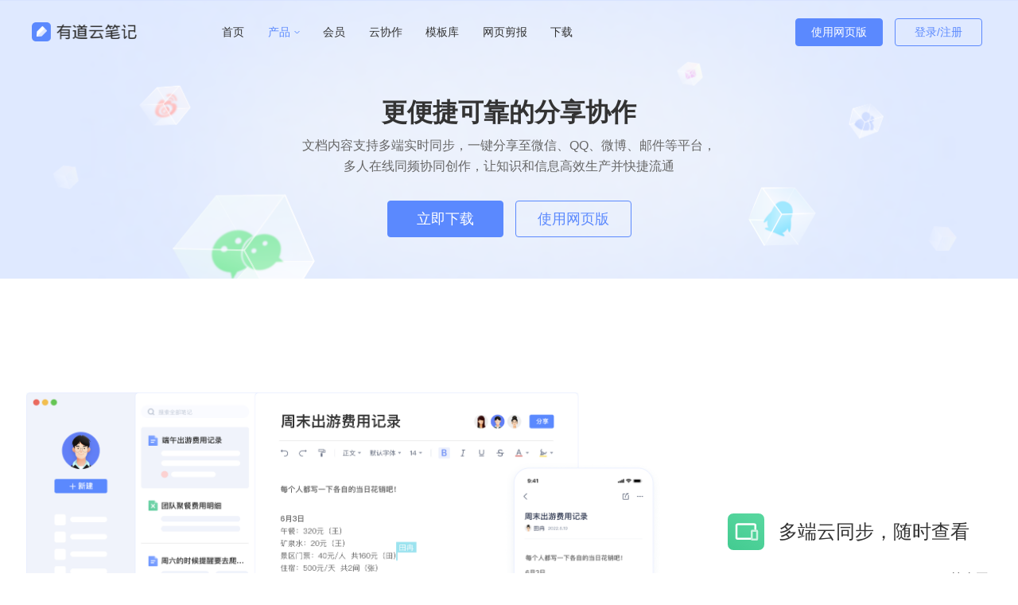

--- FILE ---
content_type: text/html
request_url: https://note.youdao.com/view-cooperate/
body_size: 5068
content:
<!doctype html>
<html data-n-head-ssr lang="en" data-n-head="%7B%22lang%22:%7B%22ssr%22:%22en%22%7D%7D">
  <head>
    <title>有道云笔记｜亿万用户的选择</title><meta data-n-head="ssr" charset="utf-8"><meta data-n-head="ssr" name="viewport" content="width=device-width,initial-scale=1"><meta data-n-head="ssr" data-hid="keywords" name="keywords" content="有道云笔记 - 记录，成为更好的自己, 有道, office, 办公软件, 有道云笔记, 印象笔记, 笔记, tower, 云笔记, 有道笔记, 团队协作, 协作, etc."><meta data-n-head="ssr" data-hid="description" name="description" content="有道云笔记是一款多平台记录工具，支持扫描、语音、Markdown、收藏等多种记录方式，内容多端实时同步。强大的AI工具带来全方位赋能，帮你提效减负；微信、微博等优质内容一键收藏到笔记，全面助力高效学习和工作。"><meta data-n-head="ssr" name="format-detection" content="telephone=no"><link data-n-head="ssr" rel="icon" type="image/x-icon" href="/favicon.ico"><script data-n-head="ssr" data-hid="oxpecker-script">!function(e,p){var s,n,i,t;p.__SV||(window,i="DATracker",(window[i]=p)._i=[],p.init=function(e,t,o){var r=p;for(void 0!==o?r=p[o]=[]:o=i,r.people=r.people||[],r.abtest=r.abtest||[],r.toString=function(e){var t=i;return o!==i&&(t+="."+o),e||(t+=" (stub)"),t},r.people.toString=function(){return r.toString(1)+".people (stub)"},s="oxpecker_init oxpecker_set_url oxpecker_set_host oxpecker_update_config oxpecker_remove_config oxpecker_set_token oxpecker_flush oxpecker_set_product_profile oxpecker_send_by_beacon oxpecker_set_base_attributes oxpecker_config_sdk get_user_id track_heatmap register_attributes register_attributes_once clear_attributes unregister_attributes current_attributes single_pageview disable time_event get_appStatus track set_userId track_pageview track_links track_forms register register_once alias unregister identify login logout signup name_tag set_config reset people.set people.set_once people.set_realname people.set_country people.set_province people.set_city people.set_age people.set_gender people.increment people.append people.union people.track_charge people.clear_charges people.delete_user people.set_populationWithAccount  people.set_location people.set_birthday people.set_region people.set_account abtest.get_variation abtest.async_get_variable".split(" "),n=0;n<s.length;n++)!function(e,t){var o=t.split(".");2==o.length&&(e=e[o[0]],t=o[1]),e[t]=function(){e.push([t].concat(Array.prototype.slice.call(arguments,0)))}}(r,s[n]);p._i.push([e,t,o])},p.__SV=1.6,(t=e.createElement("script")).type="text/javascript",t.async=!0,t.src="https://artifact.lx.netease.com/download/oxpecker-js-sdk/oxpecker/sdk/js",(e=e.getElementsByTagName("script")[0]).parentNode.insertBefore(t,e))}(document,window.DATracker||[],window);const sdk=window.DATracker;sdk&&(sdk.init("MA-B0D8-94CBE089C042",{truncateLength:255,persistence:"localStorage",cross_subdomain_cookie:!1}),sdk.oxpecker_init("OX-af2092f1"))</script><script data-n-head="ssr" data-hid="hmt">var _hmt=_hmt||[];!function(){var e=document.createElement("script"),t=(e.src="https://hm.baidu.com/hm.js?7fe66a8317b6d6f28c82b62b9f890118",document.getElementsByTagName("script")[0]);t.parentNode.insertBefore(e,t)}()</script><script data-n-head="ssr" data-hid="pv-script">DATracker.track("webSite_Cooperate_Show",window.hubble_from_info)</script><link rel="preload" href="/_nuxt/e76da74.js" as="script"><link rel="preload" href="/_nuxt/b6858db.js" as="script"><link rel="preload" href="/_nuxt/css/af548df.css" as="style"><link rel="preload" href="/_nuxt/06b3783.js" as="script"><link rel="preload" href="/_nuxt/css/6c67fee.css" as="style"><link rel="preload" href="/_nuxt/70a3cd5.js" as="script"><link rel="preload" href="/_nuxt/css/fbfd83e.css" as="style"><link rel="preload" href="/_nuxt/04c896e.js" as="script"><link rel="stylesheet" href="/_nuxt/css/af548df.css"><link rel="stylesheet" href="/_nuxt/css/6c67fee.css"><link rel="stylesheet" href="/_nuxt/css/fbfd83e.css">
  </head>
  <body>
    <div data-server-rendered="true" id="__nuxt"><!----><div id="__layout"><div id="app" data-v-57c4a6ad><div class="tab-block" data-v-57c4a6ad><div class="tab"><img src="/_nuxt/img/ynote-logo.d8ea7de.png" class="logo"> <div class="tab-outer"><div class="tab-item">
            首页
            <a href="/?keyfrom=ydoc" target="_blank" class="nuxt-link-item"></a></div> <div class="inner-tab-item tab-pop-item active">
            产品
            <svg xmlns="http://www.w3.org/2000/svg" width="7" height="5" viewBox="0 0 7 5" aria-labelledby="#icon-sword-down" role="presentation" class="sword-down"><use xlink:href="#icon-sword-down"></use></svg> <a href="/view-type" target="_blank"><span><div role="tooltip" id="el-popover-9849" aria-hidden="true" class="el-popover el-popper" style="width:695px;display:none"><!----><div class="products-list" data-v-1408e3b8><div class="product" data-v-1408e3b8><a href="/view-type" data-v-1408e3b8><div class="title" data-v-1408e3b8>5大创作套件</div> <div class="sub" data-v-1408e3b8>专业强大的编辑器，支持5种文稿类型，随心所欲开启顺滑的创作编辑体验</div> <div class="icon-list" data-v-1408e3b8><a href="/view-type#five-icon-1" class="icon-outer" data-v-1408e3b8><div class="icon" data-v-1408e3b8><svg xmlns="http://www.w3.org/2000/svg" width="40" height="40" viewBox="0 0 40 40" aria-labelledby="#icon-1-1" role="presentation" class="1-1" data-v-1408e3b8><use xlink:href="#icon-1-1"></use></svg> <div class="text" data-v-1408e3b8>文档</div></div></a><a href="/view-type#five-icon-2" class="icon-outer" data-v-1408e3b8><div class="icon" data-v-1408e3b8><svg xmlns="http://www.w3.org/2000/svg" width="40" height="40" viewBox="0 0 40 40" aria-labelledby="#icon-1-2" role="presentation" class="1-2" data-v-1408e3b8><use xlink:href="#icon-1-2"></use></svg> <div class="text" data-v-1408e3b8>表格</div></div></a><a href="/view-type#five-icon-3" class="icon-outer" data-v-1408e3b8><div class="icon" data-v-1408e3b8><svg xmlns="http://www.w3.org/2000/svg" width="40" height="40" viewBox="0 0 40 40" aria-labelledby="#icon-1-3" role="presentation" class="1-3" data-v-1408e3b8><use xlink:href="#icon-1-3"></use></svg> <div class="text" data-v-1408e3b8>流程图</div></div></a><a href="/view-type#five-icon-4" class="icon-outer" data-v-1408e3b8><div class="icon" data-v-1408e3b8><svg xmlns="http://www.w3.org/2000/svg" width="40" height="40" viewBox="0 0 40 40" aria-labelledby="#icon-1-4" role="presentation" class="1-4" data-v-1408e3b8><use xlink:href="#icon-1-4"></use></svg> <div class="text" data-v-1408e3b8>脑图</div></div></a><a href="/view-type#five-icon-5" class="icon-outer" data-v-1408e3b8><div class="icon" data-v-1408e3b8><svg xmlns="http://www.w3.org/2000/svg" width="40" height="40" viewBox="0 0 40 40" aria-labelledby="#icon-1-5" role="presentation" class="1-5" data-v-1408e3b8><use xlink:href="#icon-1-5"></use></svg> <div class="text" data-v-1408e3b8>Markdown</div></div></a></div></a></div><div class="product" data-v-1408e3b8><a href="/view-efficiency" data-v-1408e3b8><div class="title" data-v-1408e3b8>9大效率工具</div> <div class="sub" data-v-1408e3b8>内嵌多种先进效率工具，多渠道内容一键收藏，创作效率指数提升</div> <div class="icon-list" data-v-1408e3b8><a href="/view-efficiency#eight-icon-0" class="icon-outer" data-v-1408e3b8><div class="icon" data-v-1408e3b8><svg xmlns="http://www.w3.org/2000/svg" width="40" height="40" viewBox="0 0 40 40" aria-labelledby="#icon-2-0" role="presentation" class="2-0" data-v-1408e3b8><use xlink:href="#icon-2-0"></use></svg> <div class="text" data-v-1408e3b8>AI 助手</div></div></a><a href="/view-efficiency#eight-icon-1" class="icon-outer" data-v-1408e3b8><div class="icon" data-v-1408e3b8><svg xmlns="http://www.w3.org/2000/svg" width="40" height="40" viewBox="0 0 40 40" aria-labelledby="#icon-2-1" role="presentation" class="2-1" data-v-1408e3b8><use xlink:href="#icon-2-1"></use></svg> <div class="text" data-v-1408e3b8>双链笔记</div></div></a><a href="/view-efficiency#eight-icon-2" class="icon-outer" data-v-1408e3b8><div class="icon" data-v-1408e3b8><svg xmlns="http://www.w3.org/2000/svg" width="40" height="40" viewBox="0 0 40 40" aria-labelledby="#icon-2-2" role="presentation" class="2-2" data-v-1408e3b8><use xlink:href="#icon-2-2"></use></svg> <div class="text" data-v-1408e3b8>内容收藏</div></div></a><a href="/view-efficiency#eight-icon-3" class="icon-outer" data-v-1408e3b8><div class="icon" data-v-1408e3b8><svg xmlns="http://www.w3.org/2000/svg" width="40" height="40" viewBox="0 0 40 40" aria-labelledby="#icon-2-3" role="presentation" class="2-3" data-v-1408e3b8><use xlink:href="#icon-2-3"></use></svg> <div class="text" data-v-1408e3b8>OCR扫描</div></div></a><a href="/view-efficiency#eight-icon-4" class="icon-outer" data-v-1408e3b8><div class="icon" data-v-1408e3b8><svg xmlns="http://www.w3.org/2000/svg" width="40" height="40" viewBox="0 0 40 40" aria-labelledby="#icon-2-4" role="presentation" class="2-4" data-v-1408e3b8><use xlink:href="#icon-2-4"></use></svg> <div class="text" data-v-1408e3b8>语音速记</div></div></a><a href="/view-efficiency#eight-icon-5" class="icon-outer" data-v-1408e3b8><div class="icon" data-v-1408e3b8><svg xmlns="http://www.w3.org/2000/svg" width="40" height="40" viewBox="0 0 40 40" aria-labelledby="#icon-2-5" role="presentation" class="2-5" data-v-1408e3b8><use xlink:href="#icon-2-5"></use></svg> <div class="text" data-v-1408e3b8>PDF转Word</div></div></a><a href="/view-efficiency#eight-icon-6" class="icon-outer" data-v-1408e3b8><div class="icon" data-v-1408e3b8><svg xmlns="http://www.w3.org/2000/svg" width="40" height="40" viewBox="0 0 40 40" aria-labelledby="#icon-2-6" role="presentation" class="2-6" data-v-1408e3b8><use xlink:href="#icon-2-6"></use></svg> <div class="text" data-v-1408e3b8>待办</div></div></a><a href="/view-efficiency#eight-icon-7" class="icon-outer" data-v-1408e3b8><div class="icon" data-v-1408e3b8><svg xmlns="http://www.w3.org/2000/svg" width="40" height="40" viewBox="0 0 40 40" aria-labelledby="#icon-2-7" role="presentation" class="2-7" data-v-1408e3b8><use xlink:href="#icon-2-7"></use></svg> <div class="text" data-v-1408e3b8>日历</div></div></a><a href="/view-efficiency#eight-icon-8" class="icon-outer" data-v-1408e3b8><div class="icon" data-v-1408e3b8><svg xmlns="http://www.w3.org/2000/svg" width="40" height="40" viewBox="0 0 40 40" aria-labelledby="#icon-2-8" role="presentation" class="2-8" data-v-1408e3b8><use xlink:href="#icon-2-8"></use></svg> <div class="text" data-v-1408e3b8>智能翻译</div></div></a></div></a></div><div class="product" data-v-1408e3b8><a href="/view-cooperate" aria-current="page" class="nuxt-link-exact-active nuxt-link-active" data-v-1408e3b8><div class="title" data-v-1408e3b8>多端同步、协作</div> <div class="sub" data-v-1408e3b8>多端数据实时更新同步，随时随地查看、处理笔记，支持多人协作共创文档</div> <div class="icon-list" data-v-1408e3b8><a href="/view-cooperate#cooperate1" class="icon-outer" data-v-1408e3b8><div class="icon" data-v-1408e3b8><svg xmlns="http://www.w3.org/2000/svg" width="40" height="40" viewBox="0 0 40 40" aria-labelledby="#icon-3-1" role="presentation" class="3-1" data-v-1408e3b8><use xlink:href="#icon-3-1"></use></svg> <div class="text" data-v-1408e3b8>多端同步</div></div></a><a href="/view-cooperate#cooperate2" class="icon-outer" data-v-1408e3b8><div class="icon" data-v-1408e3b8><svg xmlns="http://www.w3.org/2000/svg" width="40" height="40" viewBox="0 0 40 40" aria-labelledby="#icon-3-2" role="presentation" class="3-2" data-v-1408e3b8><use xlink:href="#icon-3-2"></use></svg> <div class="text" data-v-1408e3b8>多渠道分享</div></div></a><a href="/view-cooperate#cooperate3" class="icon-outer" data-v-1408e3b8><div class="icon" data-v-1408e3b8><svg xmlns="http://www.w3.org/2000/svg" width="40" height="40" viewBox="0 0 40 40" aria-labelledby="#icon-3-3" role="presentation" class="3-3" data-v-1408e3b8><use xlink:href="#icon-3-3"></use></svg> <div class="text" data-v-1408e3b8>多人协作</div></div></a></div></a></div></div> </div><span class="el-popover__reference-wrapper"><div class="nuxt-link-item"></div></span></span></a></div> <a href="/vip-charge/" target="_blank" class="tab-item">
            会员
          </a> <a target="_blank" href="https://co.youdao.com/index.html?keyfrom=website" rel="nofollow" class="tab-item">
            云协作
          </a> <div class="tab-item">
            模板库
            <a href="/view-template" target="_blank" class="nuxt-link-item"></a></div> <div class="tab-item">
            网页剪报
            <a href="/view-collect" target="_blank" class="nuxt-link-item"></a></div> <div class="tab-item">
            下载
            <a href="/note-download" target="_blank" class="nuxt-link-item"></a></div></div> <div class="btn-outer"><a href="/web" class="btn btn-l">使用网页版</a> <a href="https://note.youdao.com/web" class="btn btn-r">登录/注册</a></div></div></div> <!----> <div class="five-note nuxt-main" data-v-5d76801a data-v-57c4a6ad><div class="page-1" data-v-5d76801a><div class="content" data-v-5d76801a><div class="main-title" data-v-5d76801a>更便捷可靠的分享协作</div> <div class="sub-title" data-v-5d76801a>
          文档内容支持多端实时同步，一键分享至微信、QQ、微博、邮件等平台，<br data-v-5d76801a>
          多人在线同频协同创作，让知识和信息高效生产并快捷流通
        </div> <div class="btns" data-v-5d76801a><a href="/note-download" class="btn big btn-l" data-v-5d76801a>立即下载</a> <a href="/web" class="btn big btn-r" data-v-5d76801a>使用网页版</a></div></div></div> <div class="page-2" data-v-5d76801a><div id="cooperate1" class="introduce introduce-0" data-v-5d76801a><!----> <img width="800" height="483" data-wow-duration="0.8s" src="/_nuxt/img/cooperate-screen-1.de6b117.png" class="wow animate__fadeInRight" data-v-5d76801a> <div class="page-2-right" data-v-5d76801a><div data-wow-duration="0.8s" class="main wow animate__fadeInUp" data-v-5d76801a><svg xmlns="http://www.w3.org/2000/svg" width="50" height="50" viewBox="0 0 50 50" aria-labelledby="#icon-3-1" role="presentation" class="3-1" data-v-5d76801a><use xlink:href="#icon-3-1"></use></svg> <div class="title" data-v-5d76801a>多端云同步，随时查看</div></div> <div data-wow-duration="0.8s" data-wow-delay="0.8s" class="content wow animate__fadeInUp" data-v-5d76801a>PC/iPhone/Android/Web/iPad/Mac/Wap等全平台支持，无论手机、电脑还是平板设备，云端同步，随时备份，重要资料还可加密保存。 无惧断网/断电困扰，任何情况下都可以轻松查阅。</div></div></div><div id="cooperate2" class="introduce introduce-1" data-v-5d76801a><div class="page-2-left" data-v-5d76801a><div data-wow-duration="0.8s" class="main wow animate__fadeInUp" data-v-5d76801a><svg xmlns="http://www.w3.org/2000/svg" width="50" height="50" viewBox="0 0 50 50" aria-labelledby="#icon-3-2" role="presentation" class="3-2" data-v-5d76801a><use xlink:href="#icon-3-2"></use></svg> <div class="title" data-v-5d76801a>多渠道分享，自由联接</div></div> <div data-wow-duration="0.8s" data-wow-delay="0.8s" class="content wow animate__fadeInUp" data-v-5d76801a>文档一键分享至微信、QQ、微博、邮件等平台，团队协作修改，实时处理更高效。同时可一键生成笔记海报、笔记长图等分享形式，创造多元化表达分享与表达方式。</div></div> <img width="761.37" height="492.54" data-wow-duration="0.8s" src="/_nuxt/img/cooperate-screen-2.76ac56d.png" class="wow animate__fadeInRight" data-v-5d76801a> <!----></div><div id="cooperate3" class="introduce introduce-2" data-v-5d76801a><!----> <img width="768" height="480" data-wow-duration="0.8s" src="/_nuxt/img/cooperate-screen-3.4be8ff4.png" class="wow animate__fadeInRight" data-v-5d76801a> <div class="page-2-right" data-v-5d76801a><div data-wow-duration="0.8s" class="main wow animate__fadeInUp" data-v-5d76801a><svg xmlns="http://www.w3.org/2000/svg" width="50" height="50" viewBox="0 0 50 50" aria-labelledby="#icon-3-3" role="presentation" class="3-3" data-v-5d76801a><use xlink:href="#icon-3-3"></use></svg> <div class="title" data-v-5d76801a>多人协同共创，实时高效</div></div> <div data-wow-duration="0.8s" data-wow-delay="0.8s" class="content wow animate__fadeInUp" data-v-5d76801a>团队多人协同共创，秒级实时协作编辑，实时感知到队友的头像、光标、增删操作和编辑变化，跨越空间阻隔，让思维闪念同频碰撞，促进团队默契。</div></div></div></div> <div class="second-footer" data-v-d1db725c data-v-5d76801a><div class="title" data-v-d1db725c><div data-wow-duration="0.8s" data-wow-offset="120" class="main-title wow animate__fadeInUp" data-v-d1db725c>有道云笔记</div> <div data-wow-duration="0.8s" data-wow-offset="120" class="sub-title wow animate__fadeInUp" data-v-d1db725c>记录，成为更好的自己</div> <div data-wow-duration="5s" data-wow-offset="120" class="btns wow animate__fadeIn" data-v-d1db725c><a href="/note-download" class="btn big btn-l" data-v-d1db725c>立即下载</a> <a href="/web" class="btn big btn-r" data-v-d1db725c>使用网页版</a></div></div></div></div> <div class="footer" data-v-57c4a6ad><div class="footer-1"><a target="_blank" href="/certification/certification-cnas.html"><img src="/_nuxt/img/cnas.330e6da.png" class="image">
                信息安全管理体系认证
            </a> <a target="_blank" href="/certification/certification-ukas.html"><img src="/_nuxt/img/cnas.330e6da.png" class="image">
                信息技术服务管理体系认证
            </a> <a target="_blank" href="/certification/certification-rva.html"><img src="/_nuxt/img/cnas.330e6da.png" class="image">
                质量管理体系认证
            </a> <svg xmlns="http://www.w3.org/2000/svg" width="154" height="80" viewBox="0 0 154 80" aria-labelledby="#icon-foot-1-4" role="presentation" class="foot-1-4"><use xlink:href="#icon-foot-1-4"></use></svg></div> <div class="footer-2"><svg xmlns="http://www.w3.org/2000/svg" width="50" height="50" viewBox="0 0 50 50" aria-labelledby="#icon-foot-2-1" role="presentation" class="foot-2-1"><use xlink:href="#icon-foot-2-1"></use></svg> <div class="footer-2-1"><span class="title">产品</span> <a href="/view-type">产品</a> <a href="/vip-charge/">会员</a> <a target="_blank" href="https://co.youdao.com/index.html?keyfrom=website" rel="nofollow">云协作</a> <a href="/view-template">模版库</a> <a href="/view-collect">网页剪报</a> <a href="/note-download">下载</a></div> <div class="footer-2-2"><span class="title">服务支持</span> <a target="_blank" href="/license.html" rel="nofollow">服务条款</a> <a target="_blank" href="/license-secrecy.html" rel="nofollow">隐私政策</a> <a target="_blank" href="/month_license.html" rel="nofollow">自动续费服务条款</a> <a target="_blank" href="/juvenile.html" rel="nofollow">未成年个人信息保护政策</a> <a target="_blank" href="/help-center/">帮助中心</a></div> <div class="footer-2-3"><span class="title">友情链接</span> <a target="_blank" href="http://qiye.163.com/">网易企业邮箱</a> <a target="_blank" href="https://office.163.com/">网易灵犀办公</a> <a target="_blank" href="http://waimao.163.com/">网易外贸通</a></div> <div class="footer-2-4"><span class="title">关于</span> <a target="_blank" href="https://note.youdao.com/about.html">关于我们</a> <a target="_blank" href="https://youdaonote.qiyukf.com/client?k=2dac580226b83fb71d8e31c5b40041cf&wp=1&robotShuntSwitch=1&robotId=32701&shuntId&t=%E5%AE%98%E7%BD%91%E8%81%94%E7%B3%BB%E5%AE%A2%E6%9C%8D" rel="nofollow">联系我们</a></div> <span><div role="tooltip" id="el-popover-4891" aria-hidden="true" class="el-popover el-popper public-popper" style="width:86px;display:none"><!----><img src="/_nuxt/img/public.d9afdab.png" class="public"> </div><span class="el-popover__reference-wrapper"><svg xmlns="http://www.w3.org/2000/svg" width="27" height="27" viewBox="0 0 27 27" aria-labelledby="#icon-foot-2-2" role="presentation" class="foot-2-2"><use xlink:href="#icon-foot-2-2"></use></svg></span></span> <a href="https://weibo.com/u/2154137571" target="_blank"><svg xmlns="http://www.w3.org/2000/svg" width="27" height="27" viewBox="0 0 27 27" aria-labelledby="#icon-foot-2-3" role="presentation" class="foot-2-3"><use xlink:href="#icon-foot-2-3"></use></svg></a></div> <div class="footer-3">
        增值电信业务经营许可证  浙B2-20210039,   B1.B2-20204128  |  <a href="https://beian.miit.gov.cn" target="_blank" rel="nofollow">京ICP备10005211号</a>  |  <a href="http://www.beian.gov.cn/portal/registerSystemInfo?recordcode=11010802020092" target="_blank" rel="nofollow"><img src="/_nuxt/img/beian.8ac5f69.png" class="beian-icon"><span>京公网安备11010802020092号</span></a> <br>
        杭州网易竹邮科技有限公司 ©版权所有  |  违法和不良信息举报: ynotefankui@163.com
        </div></div></div></div></div><script>window.__NUXT__={layout:"default",data:[{}],fetch:{},error:null,state:{apps:[]},serverRendered:!0,routePath:"/view-cooperate",config:{_app:{basePath:"/",assetsPath:"/_nuxt/",cdnURL:null}}}</script><script src="/_nuxt/e76da74.js" defer></script><script src="/_nuxt/04c896e.js" defer></script><script src="/_nuxt/b6858db.js" defer></script><script src="/_nuxt/06b3783.js" defer></script><script src="/_nuxt/70a3cd5.js" defer></script>
  </body>
</html>


--- FILE ---
content_type: text/css
request_url: https://note.youdao.com/_nuxt/css/6c67fee.css
body_size: 1711
content:
.nuxt-progress{position:fixed;top:0;left:0;right:0;height:2px;width:0;opacity:1;transition:width .1s,opacity .4s;background-color:#000;z-index:999999}.nuxt-progress.nuxt-progress-notransition{transition:none}.nuxt-progress-failed{background-color:red}body{margin:0;overflow-x:hidden;font-family:Helvetica Neue,Helvetica,PingFang SC,Microsoft YaHei,Tahoma,Arial}.btns{display:flex}.btn{display:inline-block;width:108px;height:33px;border-radius:4px;font-weight:400;font-size:14px;line-height:33px;text-align:center;border:1px solid #5b89fe;cursor:pointer;text-decoration:none}.btn.big{width:144px;height:44px;line-height:44px;font-size:18px}::-webkit-scrollbar{height:8px;width:8px;background:hsla(0,0%,87.1%,.5);-webkit-transition:all .3s ease-in-out;transition:all .3s ease-in-out;border-radius:5px}::-webkit-scrollbar-button{display:none}::-webkit-scrollbar-track{background-color:#fff}::-webkit-scrollbar-track-piece{background:#fff}::-webkit-scrollbar-thumb{width:8px;min-height:15px;background:rgba(0,0,0,.3);-webkit-transition:all .3s ease-in-out;transition:all .3s ease-in-out;border-radius:5px}::-webkit-scrollbar-thumb:hover{background:rgba(0,0,0,.6)}::-webkit-scrollbar-thumb:active{background:rgba(0,0,0,.8)}.btn-l{background:#5b89fe;color:#fff;margin-right:15px}.btn-l:hover{background:#85a7ff;border:1px solid #85a7ff}.btn-r{color:#5b89fe}.btn-r:hover{background:#fff;color:#85a7ff;border:1px solid #85a7ff}.charge-head[data-v-57c4a6ad]{width:100%;height:350px;background:#111320;position:absolute}#app[data-v-57c4a6ad]{position:relative}.nuxt-main[data-v-57c4a6ad]{width:100%;min-height:780px}.tab-block{background:transparent;width:100%;height:80px;transform:translateX(-50%);z-index:100;left:50%;top:0;position:fixed;display:flex;align-items:center;justify-content:center}.tab-block.white-tab{background:#fff}.tab{width:1200px;height:80px;display:flex;align-items:center;justify-content:space-between}.tab .logo{width:132.09px;height:24px;margin-right:-130px}.tab .tab-item,.tab .tab-pop-item{position:relative;display:inline-block;font-size:14px;line-height:20px;color:#333;text-decoration:none}.tab .tab-item.active,.tab .tab-item:hover,.tab .tab-pop-item.active,.tab .tab-pop-item:hover{color:#5b89fe}.tab .tab-item.active .sword-down,.tab .tab-item:hover .sword-down,.tab .tab-pop-item.active .sword-down,.tab .tab-pop-item:hover .sword-down{stroke:#5b89fe}.tab .tab-item:hover .sword-down,.tab .tab-pop-item:hover .sword-down{transform:rotateX(180deg)}.tab .tab-item:last-child,.tab .tab-pop-item:last-child{margin-right:43px}.tab .inner-tab-item{font-size:14px;line-height:20px;text-decoration:none;display:flex;align-items:center;position:relative;width:40px;height:20px}.tab .inner-tab-item .sword-down{margin-left:4.5px;stroke:#000;position:absolute;right:0}.tab .inner-tab-item .sword-down:hover{stroke:#5b89fe;transform:rotateX(180deg)}.tab-theme-2 .tab-item,.tab-theme-2 .tab-pop-item{color:#fff}.tab-theme-2 .tab-item .sword-down,.tab-theme-2 .tab-pop-item .sword-down{stroke:#fff}.nuxt-link-item{width:40px;height:20px;position:absolute;top:0;left:0}.tab-outer{justify-content:space-between;min-width:484px}.btn-outer,.tab-outer{display:flex;align-items:center}.btn-outer{min-width:240px}.btn-r-login{width:129px;height:33px}.vip-free-charge-btn:hover{background:#7098fe;border:1px solid #7098fe}.vip-free-charge-btn:active{background:#326cfe;border:1px solid #326cfe}.vip-charge-btn:hover{color:#7098fe;background:none;border:1px solid #7098fe}.vip-charge-btn:active{color:#326cfe;border:1px solid #326cfe}.products-list[data-v-1408e3b8]{width:695px;height:530px;padding:20px;box-sizing:border-box}.products-list [data-v-1408e3b8]{text-decoration:none!important}.products-list .product[data-v-1408e3b8]{width:655px;height:150px;border-radius:4px;padding:17px 27px;box-sizing:border-box;margin-bottom:20px}.products-list .product[data-v-1408e3b8]:hover{background:#fafbff}.products-list .product[data-v-1408e3b8]:last-child{margin-bottom:0}.products-list .title[data-v-1408e3b8]{font-weight:600;font-size:16px;line-height:22px;color:#333;margin-bottom:4px}.products-list .sub[data-v-1408e3b8]{font-weight:400;font-size:14px;line-height:20px;color:#666}.products-list .icon-list[data-v-1408e3b8]{display:flex;margin-top:22.22px}.products-list .icon-list .icon-outer:last-child .icon[data-v-1408e3b8]{margin-right:0}.products-list .icon-list .icon[data-v-1408e3b8]{display:flex;flex-direction:column;align-items:center;margin-right:25px}.products-list .icon-list .icon svg[data-v-1408e3b8]{width:27.5px;height:27.5px}.products-list .icon-list .text[data-v-1408e3b8]{margin-top:7.28px;font-weight:400;font-size:12px;line-height:17px;color:#666}.public{width:86px;height:102px}.public-popper{justify-content:center;width:86px!important;border:transparent;box-shadow:10px 10px 5px #f5f7fa;padding-top:0!important}.footer,.public-popper{display:flex;align-items:center;background:#f5f7fa}.footer{width:100%;flex-direction:column}.footer-1{display:flex;align-items:center;justify-content:space-between;padding-top:49px;padding-bottom:40px;position:relative;width:1187px}.footer-1:after{position:absolute;content:"";display:inline-block;width:1182px;height:0;border:.5px solid #e2e2e2;bottom:0}.footer-1 a{display:flex;align-items:center;color:#333;text-decoration:none}.footer-1 a:active{color:#333}.footer-1 a img{width:80px;height:80px;margin-right:20px}.footer-2{width:1187px;display:flex;justify-content:space-between;padding-top:60px;position:relative;padding-bottom:35.42px}.footer-2:after{position:absolute;content:"";display:inline-block;width:1182px;height:0;border:.5px solid #e2e2e2;bottom:0}.footer-3{text-align:center;font-weight:400;font-size:14px;line-height:30px;color:#666;padding-top:45px;padding-bottom:96px}.footer-3 a{text-decoration:none;color:#666}.footer-3 a:hover{color:#999}.footer-3 .beian-icon{width:16px;height:16px;vertical-align:middle;margin-right:2px;margin-top:-2px}.footer-2-1{width:208px}.footer-2-2,.footer-2-3{width:236px}.footer-2-4{width:232px}.footer-2-1,.footer-2-2,.footer-2-3,.footer-2-4{width:208px;display:flex;flex-direction:column;align-items:flex-start}.footer-2-1 .title,.footer-2-2 .title,.footer-2-3 .title,.footer-2-4 .title{font-weight:600;font-size:14px;line-height:20px;color:#333;margin-bottom:24.2px}.footer-2-1>a,.footer-2-2>a,.footer-2-3>a,.footer-2-4>a{font-weight:400;font-size:14px;line-height:20px;color:#666;margin-bottom:14.08px;text-decoration:none}.footer-2-1>a:hover,.footer-2-2>a:hover,.footer-2-3>a:hover,.footer-2-4>a:hover{color:#999}.full-page{height:100%;position:relative;transform:translateZ(0);transition:all .9s ease 0s}.full-page-indicators{height:100%;position:absolute;left:10px;top:0;flex-direction:column;z-index:2;width:25px}.full-page-indicators,.full-page-indicators a{display:flex;justify-content:center;align-items:center}.full-page-indicators a{border:1px solid #fff;border-radius:50px;width:10px;height:10px;margin-bottom:10px}.full-page-indicators a.active span{transition:all .9s ease 0s;display:block;width:4px;height:4px;border-radius:50px;background-color:#fff}

--- FILE ---
content_type: text/css
request_url: https://note.youdao.com/_nuxt/css/fbfd83e.css
body_size: 659
content:
.five-note[data-v-5d76801a]{width:100%;background:#d8e4ff;position:relative}.five-note .page-1[data-v-5d76801a]{width:100%;height:350px;background-size:auto 100%;background-position:50%;background-image:url(/_nuxt/img/cooperate-page1-bg.1621239.png)}.five-note .page-1 .content[data-v-5d76801a]{position:absolute;z-index:2;width:100%;z-index:1;display:flex;flex-direction:column;align-items:center;justify-content:center}.five-note .page-1 .main-title[data-v-5d76801a]{margin-top:119px;font-weight:600;font-size:32px;line-height:45px;color:#333}.five-note .page-1 .sub-title[data-v-5d76801a]{font-weight:400;font-size:16px;line-height:26px;text-align:center;color:#676767;margin:6px 0 30px}.five-note .page-2 .introduce-0[data-v-5d76801a],.five-note .page-2 .introduce-2[data-v-5d76801a]{background:#fff}.five-note .page-2 .introduce-1[data-v-5d76801a]{background:#f8faff}.five-note .page-2 .introduce[data-v-5d76801a]{height:768px;width:100%;display:flex;align-items:center;justify-content:center;box-sizing:border-box;position:relative}.five-note .page-2 .introduce .page-2-right[data-v-5d76801a]{margin-left:80px}.five-note .page-2 .introduce .page-2-left[data-v-5d76801a]{margin-right:80px}.five-note .page-2 .introduce .page-2-left[data-v-5d76801a],.five-note .page-2 .introduce .page-2-right[data-v-5d76801a]{display:flex;flex-direction:column}.five-note .page-2 .introduce .page-2-left .main[data-v-5d76801a],.five-note .page-2 .introduce .page-2-right .main[data-v-5d76801a]{display:flex;align-items:center;margin-bottom:23px}.five-note .page-2 .introduce .page-2-left .main .title[data-v-5d76801a],.five-note .page-2 .introduce .page-2-right .main .title[data-v-5d76801a]{font-weight:500;font-size:24px;line-height:45px;color:#333;margin-left:16px}.five-note .page-2 .introduce .page-2-left .content[data-v-5d76801a],.five-note .page-2 .introduce .page-2-right .content[data-v-5d76801a]{font-weight:400;font-size:16px;line-height:22px;color:rgba(0,0,0,.73);max-width:334px}.five-note .page-2 .introduce .page-2-left .btn[data-v-5d76801a],.five-note .page-2 .introduce .page-2-right .btn[data-v-5d76801a]{width:144px;height:50px;background:#5b89fe;border-radius:4px;font-weight:500;font-size:18px;line-height:25px;color:#fff;text-align:center;line-height:50px;margin-top:34px}.second-footer[data-v-d1db725c]{width:100%;height:392px;background-image:url(/_nuxt/img/home-2.b9b4f60.png);background-size:auto 100%;background-repeat:no-repeat;padding-top:106px;box-sizing:border-box;background-position-x:center;background-position-y:center}.second-footer .title[data-v-d1db725c],.second-footer[data-v-d1db725c]{display:flex;align-items:center;flex-direction:column}.second-footer .title[data-v-d1db725c]{position:absolute}.second-footer .title .main-title[data-v-d1db725c]{font-weight:600;font-size:48px;line-height:67px;color:#333}.second-footer .title .sub-title[data-v-d1db725c]{margin-top:4px;font-weight:400;font-size:18px;line-height:26px;color:#333;margin-bottom:54px}

--- FILE ---
content_type: text/css
request_url: https://note.youdao.com/_nuxt/css/1085ec2.css
body_size: 2975
content:
.new-page1 .main-title[data-v-47e73df9],.new-page1 .sub-title[data-v-47e73df9]{opacity:0}.el-carousel-item[data-v-47e73df9]{width:794px;height:548px;display:flex;justify-content:center}.download-cooperate[data-v-47e73df9]{z-index:100;right:20px;bottom:50px;position:fixed;display:flex;flex-direction:column;align-items:center}.download-cooperate .btn-cooperate[data-v-47e73df9]{width:120px;height:24px;margin-top:-56px}.download[data-v-47e73df9]{z-index:100;right:20px;bottom:20px;position:fixed}.download .electron[data-v-47e73df9],.download[data-v-47e73df9]{display:flex;flex-direction:column;align-items:center}.download .electron[data-v-47e73df9]{margin-bottom:10px;padding:15.66px 0 16px;box-sizing:border-box;width:164px;height:80.66px;background:#fff;border:.8625px solid #e8eeff;box-shadow:0 0 12.9375px rgba(89,139,175,.1);border-radius:5.175px}.download .electron-title[data-v-47e73df9]{font-weight:500;font-size:14px;line-height:20px;color:#333;margin-bottom:9px}.download .electron-btn[data-v-47e73df9]{width:70px;height:20px;background:#5b89fe;border-radius:4px;font-weight:500;font-size:10px;line-height:20px;color:#fff;text-align:center}.download .mobile[data-v-47e73df9]{padding:19.45px 30px 9px;box-sizing:border-box;display:flex;flex-direction:column;align-items:center;width:164px;height:202px;background:#fff;border:.8625px solid #e8eeff;box-shadow:0 0 12.9375px rgba(89,139,175,.1);border-radius:5.175px}.download .mobile-ercode[data-v-47e73df9]{width:104.7px;height:104.7px;margin:3.8px 0 5.04px}.download .mobile-title[data-v-47e73df9]{font-weight:500;font-size:14px;line-height:20px;color:#333;text-align:center}.alternate[data-v-47e73df9]{-webkit-animation-direction:alternate;animation-direction:alternate;-webkit-animation-iteration-count:infinite;animation-iteration-count:infinite;-webkit-animation-fill-mode:both;animation-fill-mode:both}.page2[data-v-47e73df9],.page3[data-v-47e73df9],.page4[data-v-47e73df9],.page5[data-v-47e73df9],.page6[data-v-47e73df9],.page7[data-v-47e73df9],.page8[data-v-47e73df9]{display:flex;align-items:center;flex-direction:column;position:relative;overflow:hidden}.page2 .page-1[data-v-47e73df9],.page2 .page-2[data-v-47e73df9],.page2 .page-3[data-v-47e73df9],.page2 .page-4[data-v-47e73df9],.page3 .page-1[data-v-47e73df9],.page3 .page-2[data-v-47e73df9],.page3 .page-3[data-v-47e73df9],.page3 .page-4[data-v-47e73df9],.page4 .page-1[data-v-47e73df9],.page4 .page-2[data-v-47e73df9],.page4 .page-3[data-v-47e73df9],.page4 .page-4[data-v-47e73df9],.page5 .page-1[data-v-47e73df9],.page5 .page-2[data-v-47e73df9],.page5 .page-3[data-v-47e73df9],.page5 .page-4[data-v-47e73df9],.page6 .page-1[data-v-47e73df9],.page6 .page-2[data-v-47e73df9],.page6 .page-3[data-v-47e73df9],.page6 .page-4[data-v-47e73df9],.page7 .page-1[data-v-47e73df9],.page7 .page-2[data-v-47e73df9],.page7 .page-3[data-v-47e73df9],.page7 .page-4[data-v-47e73df9],.page8 .page-1[data-v-47e73df9],.page8 .page-2[data-v-47e73df9],.page8 .page-3[data-v-47e73df9],.page8 .page-4[data-v-47e73df9]{position:absolute}.page2 .icon[data-v-47e73df9],.page3 .icon[data-v-47e73df9],.page4 .icon[data-v-47e73df9],.page5 .icon[data-v-47e73df9],.page6 .icon[data-v-47e73df9],.page7 .icon[data-v-47e73df9],.page8 .icon[data-v-47e73df9]{display:flex;align-items:center;width:308px;height:50px;border-radius:3px;padding-left:20px;box-sizing:border-box}.page2 .icon[data-v-47e73df9]:hover,.page3 .icon[data-v-47e73df9]:hover,.page4 .icon[data-v-47e73df9]:hover,.page5 .icon[data-v-47e73df9]:hover,.page6 .icon[data-v-47e73df9]:hover,.page7 .icon[data-v-47e73df9]:hover,.page8 .icon[data-v-47e73df9]:hover{background:#f2f6ff}.page2 .icon .text[data-v-47e73df9],.page3 .icon .text[data-v-47e73df9],.page4 .icon .text[data-v-47e73df9],.page5 .icon .text[data-v-47e73df9],.page6 .icon .text[data-v-47e73df9],.page7 .icon .text[data-v-47e73df9],.page8 .icon .text[data-v-47e73df9]{font-weight:500;font-size:14px;line-height:20px;color:#666;margin-left:20px}.page2 .more[data-v-47e73df9],.page3 .more[data-v-47e73df9],.page4 .more[data-v-47e73df9],.page5 .more[data-v-47e73df9],.page6 .more[data-v-47e73df9],.page7 .more[data-v-47e73df9],.page8 .more[data-v-47e73df9]{font-weight:400;font-size:14px;line-height:20px;color:#5b89fe;position:relative;display:flex;align-items:center;justify-content:space-between;width:78px;margin-top:15px;margin-left:20px;text-decoration:none}.page2 .more[data-v-47e73df9]:after,.page3 .more[data-v-47e73df9]:after,.page4 .more[data-v-47e73df9]:after,.page5 .more[data-v-47e73df9]:after,.page6 .more[data-v-47e73df9]:after,.page7 .more[data-v-47e73df9]:after,.page8 .more[data-v-47e73df9]:after{content:"";display:inline-block;width:5px;height:5px;border-bottom:1px solid #5b89fe;border-left:1px solid #5b89fe;transform:rotate(-135deg)}.page2 .btns[data-v-47e73df9],.page3 .btns[data-v-47e73df9],.page4 .btns[data-v-47e73df9],.page5 .btns[data-v-47e73df9],.page6 .btns[data-v-47e73df9],.page7 .btns[data-v-47e73df9],.page8 .btns[data-v-47e73df9]{position:absolute}.page2 .main-title[data-v-47e73df9],.page3 .main-title[data-v-47e73df9],.page4 .main-title[data-v-47e73df9],.page5 .main-title[data-v-47e73df9],.page6 .main-title[data-v-47e73df9],.page7 .main-title[data-v-47e73df9],.page8 .main-title[data-v-47e73df9]{z-index:1;font-weight:600;font-size:32px;line-height:45px;color:#333;margin-top:90px;margin-bottom:6px}.page2 .sub-title[data-v-47e73df9],.page3 .sub-title[data-v-47e73df9],.page4 .sub-title[data-v-47e73df9],.page5 .sub-title[data-v-47e73df9],.page6 .sub-title[data-v-47e73df9],.page7 .sub-title[data-v-47e73df9],.page8 .sub-title[data-v-47e73df9]{z-index:1;font-size:16px;line-height:22px;color:#666}.page2 .new-btn[data-v-47e73df9],.page3 .new-btn[data-v-47e73df9],.page4 .new-btn[data-v-47e73df9],.page5 .new-btn[data-v-47e73df9],.page6 .new-btn[data-v-47e73df9],.page7 .new-btn[data-v-47e73df9],.page8 .new-btn[data-v-47e73df9]{margin-top:60px;font-size:18px;width:auto;height:auto;line-height:normal;padding:11px 33px}.page1[data-v-47e73df9]{width:100%;height:500px;background:#d8e4ff;position:relative;overflow:hidden}.page1 .home-1[data-v-47e73df9]{position:absolute;width:2560px;height:500px;top:0;left:calc(50% - 1280px)}.page1 .title[data-v-47e73df9]{width:440px;top:200px;left:calc(50% - 470px)}.page1[data-v-47e73df9]{background:url(/_nuxt/img/home-3-new.2ecd91d.png) no-repeat;background-size:cover;background-position-x:center}.page1 .title[data-v-47e73df9]{position:absolute;display:flex;flex-direction:column;align-items:center}.page1 .title .main-title[data-v-47e73df9]{color:#252525;font-size:36px;line-height:normal}.page1 .title .main-title[data-v-47e73df9],.page1 .title .sub-title[data-v-47e73df9]{font-family:PingFang SC;font-style:normal;font-weight:400}.page1 .title .sub-title[data-v-47e73df9]{color:#4e5a70;text-align:justify;font-size:18px;line-height:26px;margin-top:8px;margin-bottom:20px}.page1 .title .mobile-input[data-v-47e73df9]{width:300px;height:40px;position:relative}.page1 .title .mobile-input .btn[data-v-47e73df9]{height:30px;line-height:30px;margin-right:0}.page1 .title .start-btn[data-v-47e73df9]{margin-right:0}.page2[data-v-47e73df9]{height:680px;width:100%}.page2 .main-title[data-v-47e73df9]{margin-bottom:68px}.page3[data-v-47e73df9]{background:linear-gradient(269.73deg,#faf6ff 1.39%,#f3f7ff 98.45%);height:640px;width:100%}.page3 .page3-title[data-v-47e73df9]{margin-top:90px;margin-bottom:45px;width:184px;height:45px}.page3 .btn[data-v-47e73df9]{display:flex;align-items:center;justify-content:center;background:linear-gradient(96.64deg,#515aff 1.51%,#8766ff 74.19%,#a866ff 98.42%);border:none;padding:9px 32px;color:#fff}.page3 .btn[data-v-47e73df9]:hover{background:linear-gradient(96.64deg,rgba(81,90,255,.66) 1.51%,rgba(135,102,255,.66) 74.19%,rgba(168,102,255,.66) 98.42%)}.page3 .page3-ai-btn[data-v-47e73df9]{width:24px;height:24px;margin-right:5px}.page4[data-v-47e73df9]{height:900px;width:100%}.page4 .btns[data-v-47e73df9]{position:absolute;top:628px;left:calc(50% + 290px)}.page4 .icons[data-v-47e73df9]{position:absolute;left:calc(50% + 270px);top:220px}.page4 .note-carousel[data-v-47e73df9]{position:absolute;left:calc(50% - 620px);top:213px}.page4 .note-carousel .el-carousel-item[data-v-47e73df9],.page4 .note-carousel[data-v-47e73df9]{width:794px;height:506px}.page4 .new-btn[data-v-47e73df9]{position:absolute;bottom:90px}.page5[data-v-47e73df9]{height:900px;background:#f4f7ff}.page5 .btns[data-v-47e73df9]{top:674px}.page5 .eight-carousel[data-v-47e73df9]{width:794px;height:548px;position:absolute;right:calc(50% - 570px);top:213px}.page5 .icons[data-v-47e73df9]{position:absolute;left:calc(50% - 593px);top:227px}.page5 .icons .icon[data-v-47e73df9]:hover{background:#e9edff}.page5 .icons .icon[data-v-47e73df9]:first-child{background:linear-gradient(90.08deg,#3a43ee .08%,#772cd8 99.94%);-webkit-background-clip:text;background-clip:text;-webkit-text-fill-color:transparent;color:transparent}.page5 .page-3[data-v-47e73df9]{bottom:0;left:0}.page5 .page-4[data-v-47e73df9]{top:0;right:0}.page5 .new-btn[data-v-47e73df9]{position:absolute;bottom:90px}.icon-selected[data-v-47e73df9]{background:#e9edff}.icons .icon[data-v-47e73df9]{cursor:pointer}.page6[data-v-47e73df9]{height:900px}.page6 .main-title[data-v-47e73df9]{margin-top:109px}.page6 .btns[data-v-47e73df9]{top:647px}.page6 .sub-title[data-v-47e73df9]{margin-bottom:50px}.page6 .new-btn[data-v-47e73df9]{position:absolute;bottom:90px}.page7[data-v-47e73df9]{height:768px;background:#5b89fe}.page7 .icons[data-v-47e73df9]{display:flex;position:absolute;display:inline-block;text-decoration:none;top:256.59px}.page7 .icons .scene-1[data-v-47e73df9],.page7 .icons .scene-2[data-v-47e73df9]{margin-right:70px}.page7 .icons .scene-1[data-v-47e73df9],.page7 .icons .scene-2[data-v-47e73df9],.page7 .icons .scene-3[data-v-47e73df9]{overflow:hidden;border-radius:10px}.page7 .main-title[data-v-47e73df9]{color:#fff;margin-top:133.59px}.page7 .sub-title[data-v-47e73df9]{color:#fff}.page8[data-v-47e73df9]{height:768px;position:relative}.page8 .main-title[data-v-47e73df9]{margin-top:157px;margin-bottom:141px}.page8 .users[data-v-47e73df9]{display:flex}.page8 .user[data-v-47e73df9]{width:270px;height:270px;background:#f4f7ff;border-radius:8px;margin-right:34px;padding:83px 34px 55px;box-sizing:border-box;font-weight:400;font-size:14px;line-height:22px;color:#666;position:relative}.page8 .user .avatar[data-v-47e73df9],.page8 .user[data-v-47e73df9]{display:flex;justify-content:center}.page8 .user .avatar[data-v-47e73df9]{position:absolute;width:132px;height:132px;background:#fff;border-radius:50%;top:-60px;align-items:center}.page8 .user[data-v-47e73df9]:last-child{margin-right:0}.page8 .btns[data-v-47e73df9]{top:628px}.page1 .mobile-input .el-input__suffix{right:4px}.page1 .mobile-input .el-input__inner{padding-right:115px;border-color:transparent}.page1 .el-form-item.is-error .mobile-input .el-input__inner{border-color:#f56c6c}.home .download .electron-btn.btn-l{margin-right:0}.cards[data-v-60871e51]{display:flex}a[data-v-60871e51]{text-decoration:none}.win-tip[data-v-60871e51]{font-family:PingFang SC;margin:4px 0 -21px;font-size:12px;text-align:center;border-radius:10px;color:#7a8599;font-weight:500}.win-tip-item[data-v-60871e51]{font-size:12px;color:#666}.m1-tip[data-v-60871e51]{font-family:PingFang SC;margin:4px 0 -21px;font-size:12px;text-align:center;border-radius:10px;color:#7a8599;font-weight:500}.version-download[data-v-60871e51]{font-weight:500;font-size:14px;line-height:20px;color:#5b89fe}[data-v-60871e51] .arch-dialog-custom{width:662px!important;height:504px;border-radius:20px;background:#fff;box-shadow:0 8px 16px 0 rgba(35,45,71,.1);overflow:hidden;top:50%;left:50%;position:absolute;transform:translate(-50%,-50%);margin:0!important}[data-v-60871e51] .arch-dialog-custom .el-dialog__body{padding:0!important}.arch-dialog[data-v-60871e51]{background:#fff;position:relative;margin-top:31px}.arch-dialog .arch-dialog-header[data-v-60871e51]{margin:0 30px}.arch-dialog .arch-dialog-header .arch-dialog-title[data-v-60871e51]{font-weight:600;font-size:31px;line-height:44px;text-align:center;color:#252525}.arch-dialog .arch-dialog-header .arch-dialog-download-btns[data-v-60871e51]{margin-top:32px;margin-bottom:50px;display:flex;flex-direction:row;align-items:center;justify-content:center;grid-gap:28px;gap:28px}.arch-dialog .arch-dialog-header .arch-dialog-download-btns .arch-dialog-download-btn[data-v-60871e51]{width:190px;height:52px;line-height:52px;background:#326cfe;border-radius:8px;font-weight:500;font-size:16px;color:#fff;text-align:center}.arch-dialog .arch-dialog-body[data-v-60871e51]{padding:23px 105px;background:#f5f8ff}.arch-dialog .arch-dialog-body .arch-dialog-howto[data-v-60871e51]{display:flex;flex-direction:column;justify-content:space-between;align-items:center}.arch-dialog .arch-dialog-body .arch-dialog-howto-title[data-v-60871e51]{font-weight:500;font-size:14px;line-height:22px;color:#232d47;margin-bottom:12px;align-self:flex-start}.arch-dialog .arch-dialog-body .arch-dialog-howto-box[data-v-60871e51]{display:flex;align-items:center;justify-content:center;grid-gap:44px;gap:44px}.arch-dialog .arch-dialog-body .arch-dialog-howto-list[data-v-60871e51]{display:flex;flex-direction:column}.arch-dialog .arch-dialog-body .arch-dialog-howto-image[data-v-60871e51]{width:204px;height:130px}.arch-dialog .arch-dialog-body .arch-dialog-howto-desc[data-v-60871e51]{margin-top:12px;text-align:center;font-size:14px;font-weight:500;line-height:22px;color:#4e5a70}.arch-dialog .arch-dialog-body .arch-dialog-howto-desc .arch-dialog-highlight[data-v-60871e51]{color:#326cfe}.item[data-v-60871e51]{width:280px;height:300px;background:#fff;box-shadow:0 0 20px rgba(95,132,255,.15);border-radius:8px;display:flex;flex-direction:column;align-items:center;padding-top:50px;box-sizing:border-box;position:relative;margin-right:20px}.item .btn-l[data-v-60871e51]{margin-right:0!important}.item .vrcode-hover[data-v-60871e51]{z-index:1}.item .vrcode-hover:hover~.btn-hover[data-v-60871e51],.item .vrcode-hover[data-v-60871e51]:hover{opacity:0}.item .vrcode-hover:hover~.vrcode-replace[data-v-60871e51]{display:flex}.item .btn-hover[data-v-60871e51]{z-index:1}.item .btn-hover[data-v-60871e51]:hover{opacity:0}.item .btn-hover:hover~.vrcode-replace[data-v-60871e51]{display:flex}.item[data-v-60871e51]:last-child{margin-right:0}.item .more[data-v-60871e51]{font-weight:400;font-size:12px;line-height:22px;text-align:center;color:#7a8599;margin-top:12px;display:inline-block;cursor:pointer}.item .name[data-v-60871e51]{font-size:16px;margin-top:20px}.item .btn[data-v-60871e51]{margin-top:28px}.item .vrcode[data-v-60871e51]{position:absolute;top:14px;right:14px;width:31px;height:31px}.item .vrcode-replace[data-v-60871e51]{position:absolute;flex-direction:column;align-items:center;box-sizing:border-box;width:354px;height:336px;margin-top:-56px;background:#fff;display:none}.item .vrcode-replace .download-ynote[data-v-60871e51]{width:180px;height:180px;margin-top:49px}.item .vrcode-replace .download-tip[data-v-60871e51]{font-weight:500;font-size:16px;line-height:22px;color:#333;margin-top:16px}.ai-cards[data-v-372e4411]{display:flex;margin-bottom:10px}.ai-cards .card[data-v-372e4411]{width:300px;display:flex;flex-direction:column;align-items:center}.ai-cards .card .image[data-v-372e4411]{width:180px;height:180px;cursor:pointer}.ai-cards .card .title[data-v-372e4411]{margin-top:28px;font-size:18px;font-weight:600}.ai-cards .card .sub-title[data-v-372e4411],.ai-cards .card .title[data-v-372e4411]{color:#4e5a70;text-align:center;font-family:PingFang SC;font-style:normal;line-height:normal}.ai-cards .card .sub-title[data-v-372e4411]{margin-top:4px;font-size:14px;font-weight:400}.second-footer[data-v-d1db725c]{width:100%;height:392px;background-image:url(/_nuxt/img/home-2.b9b4f60.png);background-size:auto 100%;background-repeat:no-repeat;padding-top:106px;box-sizing:border-box;background-position-x:center;background-position-y:center}.second-footer .title[data-v-d1db725c],.second-footer[data-v-d1db725c]{display:flex;align-items:center;flex-direction:column}.second-footer .title[data-v-d1db725c]{position:absolute}.second-footer .title .main-title[data-v-d1db725c]{font-weight:600;font-size:48px;line-height:67px;color:#333}.second-footer .title .sub-title[data-v-d1db725c]{margin-top:4px;font-weight:400;font-size:18px;line-height:26px;color:#333;margin-bottom:54px}

--- FILE ---
content_type: text/css
request_url: https://note.youdao.com/_nuxt/css/bc69c7b.css
body_size: 1066
content:
.five-note[data-v-3f2f1822]{width:100%;position:relative}.five-note .page-1[data-v-3f2f1822]{width:100%;height:350px;background-size:auto 100%;background-position:50%;background-image:url(/_nuxt/img/five-note-type-page1-bg.c051a71.png)}.five-note .page-1 .content[data-v-3f2f1822]{position:absolute;z-index:2;width:100%;z-index:1;display:flex;flex-direction:column;align-items:center;justify-content:center}.five-note .page-1 .main-title[data-v-3f2f1822]{margin-top:119px;font-weight:600;font-size:32px;line-height:45px;color:#333}.five-note .page-1 .sub-title[data-v-3f2f1822]{font-weight:400;font-size:16px;line-height:26px;color:#676767;margin:6px 0 30px;text-align:center}.five-note .page-2 .introduce-0[data-v-3f2f1822],.five-note .page-2 .introduce-2[data-v-3f2f1822],.five-note .page-2 .introduce-4[data-v-3f2f1822]{background:#fff}.five-note .page-2 .introduce-1[data-v-3f2f1822],.five-note .page-2 .introduce-3[data-v-3f2f1822]{background:#f8faff}.five-note .page-2 .introduce[data-v-3f2f1822]{height:768px;width:100%;display:flex;align-items:center;justify-content:center;box-sizing:border-box}.five-note .page-2 .introduce .page-2-left[data-v-3f2f1822]{margin-right:80px}.five-note .page-2 .introduce .page-2-right[data-v-3f2f1822]{margin-left:80px}.five-note .page-2 .introduce .page-2-left[data-v-3f2f1822],.five-note .page-2 .introduce .page-2-right[data-v-3f2f1822]{display:flex;flex-direction:column}.five-note .page-2 .introduce .page-2-left .main[data-v-3f2f1822],.five-note .page-2 .introduce .page-2-right .main[data-v-3f2f1822]{display:flex;align-items:center;margin-bottom:23px}.five-note .page-2 .introduce .page-2-left .main .title[data-v-3f2f1822],.five-note .page-2 .introduce .page-2-right .main .title[data-v-3f2f1822]{font-weight:500;font-size:32px;line-height:45px;color:#333;margin-left:16px}.five-note .page-2 .introduce .page-2-left .content[data-v-3f2f1822],.five-note .page-2 .introduce .page-2-right .content[data-v-3f2f1822]{font-weight:400;font-size:16px;line-height:22px;color:rgba(0,0,0,.73);max-width:334px}.five-note .page-2 .introduce .page-2-left .btn[data-v-3f2f1822],.five-note .page-2 .introduce .page-2-right .btn[data-v-3f2f1822]{width:144px;height:50px;background:#5b89fe;border-radius:4px;font-weight:500;font-size:18px;line-height:25px;color:#fff;text-align:center;line-height:50px;margin-top:34px}.five-note .page-3[data-v-3f2f1822]{display:flex;flex-direction:column;align-items:center;background:linear-gradient(97deg,#515aff 1.51%,#8766ff 74.19%,#a866ff 98.42%),#5b89fe}.five-note .page-3 .title[data-v-3f2f1822]{margin:90px 0 57px;font-weight:600;font-size:32px;line-height:45px;color:#fff;text-align:center}.five-note .page-3 .tpl-btn[data-v-3f2f1822]{width:144px;height:50px;background:#5b89fe;border-radius:4px;margin:56px 0 90px;display:inline-block;text-align:center;line-height:50px;font-weight:500;font-size:18px;color:#5b89fe;border:1px solid #c68eff;background:linear-gradient(270deg,#faf6ff 1.39%,#f3f7ff 98.45%);text-decoration:none}.five-note .page-3 .tpl-btn[data-v-3f2f1822]:hover{background:linear-gradient(0deg,#eee8ff,#eee8ff),linear-gradient(270deg,#faf6ff 1.39%,#f3f7ff 98.45%)}.five-note .page-3 .tpl-btn span[data-v-3f2f1822]{background:linear-gradient(90.08deg,#3a43ee .08%,#772cd8 99.94%);-webkit-background-clip:text;background-clip:text;-webkit-text-fill-color:transparent;color:transparent!important}.five-note .page-3 .tpl-outer[data-v-3f2f1822]{display:flex;flex-direction:row;align-items:center;justify-content:center}.five-note .page-3 .tpl-outer .tpl-bg[data-v-3f2f1822]{width:268px;height:380px;background:#f8faff;box-shadow:inset 1px 1px 0 rgba(236,253,255,.25);border-radius:8px;margin-right:37px;display:flex;flex-direction:column;align-items:center;box-sizing:border-box;position:relative}.five-note .page-3 .tpl-outer .tpl-bg .ai-icon[data-v-3f2f1822]{position:absolute;top:95px;right:42px}.five-note .page-3 .tpl-outer .tpl-bg[data-v-3f2f1822]:before{content:"";width:268px;height:100px;background:#e6edff;border-radius:0 0 8px 8px;position:absolute;bottom:0;left:0}.five-note .page-3 .tpl-outer .tpl-bg svg[data-v-3f2f1822]{z-index:2}.five-note .page-3 .tpl-outer .tpl-bg .shadow-tpl[data-v-3f2f1822]{z-index:1;position:absolute;bottom:61px}.five-note .page-3 .tpl-outer .tpl-bg .tpl-title[data-v-3f2f1822]{margin:32px 0 25px;font-weight:600;font-size:20px;line-height:28px;color:#333}.five-note .page-3 .tpl-outer .tpl-bg[data-v-3f2f1822]:last-child{margin-right:0}.second-footer[data-v-d1db725c]{width:100%;height:392px;background-image:url(/_nuxt/img/home-2.b9b4f60.png);background-size:auto 100%;background-repeat:no-repeat;padding-top:106px;box-sizing:border-box;background-position-x:center;background-position-y:center}.second-footer .title[data-v-d1db725c],.second-footer[data-v-d1db725c]{display:flex;align-items:center;flex-direction:column}.second-footer .title[data-v-d1db725c]{position:absolute}.second-footer .title .main-title[data-v-d1db725c]{font-weight:600;font-size:48px;line-height:67px;color:#333}.second-footer .title .sub-title[data-v-d1db725c]{margin-top:4px;font-weight:400;font-size:18px;line-height:26px;color:#333;margin-bottom:54px}

--- FILE ---
content_type: text/css
request_url: https://note.youdao.com/_nuxt/css/c4cace3.css
body_size: 654
content:
#template-page[data-v-04a2c447]{display:flex;flex-direction:column;align-items:center;background:#f5f7ff}.tags[data-v-04a2c447],.templates[data-v-04a2c447]{display:flex}.tags[data-v-04a2c447]{margin-top:120px}.templates[data-v-04a2c447]{flex-wrap:wrap;width:1379px;min-height:650px;background:#fff;box-sizing:border-box;overflow-y:scroll;padding:60px 0 60px 163px}.tag[data-v-04a2c447]{width:197px;height:50px;border-radius:8px 8px 0 0;text-align:center;line-height:50px;font-weight:400;font-size:14px;color:#333;cursor:pointer}.tag.sel[data-v-04a2c447],.tag[data-v-04a2c447]:hover{background:#fff;color:#5b89fe}.tpl[data-v-04a2c447]{width:184px;height:228px;box-shadow:0 0 10px rgba(0,0,0,.1);border-radius:8px;margin-right:40px;margin-bottom:40px;display:flex;flex-direction:column;align-items:center;padding:17px 17px 46.1px;box-sizing:border-box;position:relative}.tpl .tpl-thumb[data-v-04a2c447]{width:150px}.tpl .icon-new[data-v-04a2c447]{width:44px;height:20px;background:#ff6161;border-radius:0 8px;font-weight:400;font-size:13.1343px;line-height:20px;color:#fff;text-align:center;position:absolute;top:0;right:0}.tpl .vip[data-v-04a2c447]{width:28.44;height:24px;position:absolute;top:8px;right:7.72px}.tpl[data-v-04a2c447]:hover{margin-top:-20px}.tpl:hover .use-vip[data-v-04a2c447],.tpl:hover .use[data-v-04a2c447]{display:block}.tpl:hover .info[data-v-04a2c447]{display:none}.info[data-v-04a2c447],.use-vip[data-v-04a2c447],.use[data-v-04a2c447]{width:184px;height:61px;background:#fff;position:absolute;bottom:1.79px}.info[data-v-04a2c447]{display:flex;flex-direction:column;padding:10.17px 26.96px 0 16px;box-sizing:border-box}.info .title[data-v-04a2c447]{font-weight:500;font-size:14px;color:#000;margin-bottom:8px;text-overflow:ellipsis;overflow:hidden;white-space:nowrap}.info .usenum[data-v-04a2c447]{font-weight:400;font-size:10px;color:rgba(38,42,51,.4)}.use-vip[data-v-04a2c447],.use[data-v-04a2c447]{display:none;font-weight:500;font-size:16px;line-height:61px;color:#5b89fe;text-align:center;text-decoration:none}.use-vip[data-v-04a2c447]{color:#ecca9d;background:linear-gradient(269.98deg,#171c33 .02%,#263050 99.98%)}

--- FILE ---
content_type: text/css
request_url: https://note.youdao.com/_nuxt/css/ae5db96.css
body_size: 340
content:
.dialog-wrapper[data-v-450a2dfc]{position:fixed;top:0;left:0;right:0;bottom:0;background:rgba(0,0,0,.3);display:flex;align-items:center;justify-content:center;z-index:1999}.dialog[data-v-450a2dfc]{background:#fff;border-radius:8px;box-shadow:0 0 12px rgba(0,0,0,.2);display:flex;flex-direction:column;max-height:90vh;overflow:hidden;position:relative;-webkit-user-select:none;-moz-user-select:none;user-select:none}.dialog-header[data-v-450a2dfc]{padding:30px 0 5px;font-size:18px;font-weight:700;display:flex;justify-content:center;align-items:center;font-size:22px;line-height:31px}.dialog-close[data-v-450a2dfc]{background:none;border:none;font-size:24px;line-height:1;cursor:pointer;position:absolute;top:18px;right:18px}.dialog-body[data-v-450a2dfc]{overflow-y:auto;flex:1;display:flex;justify-content:center}.fade-enter-active[data-v-450a2dfc],.fade-leave-active[data-v-450a2dfc]{transition:opacity .3s}.fade-enter[data-v-450a2dfc],.fade-leave-to[data-v-450a2dfc]{opacity:0}

--- FILE ---
content_type: text/css
request_url: https://note.youdao.com/_nuxt/css/c105dd5.css
body_size: 1350
content:
.clipper-dialog[data-v-09d8ea10]{display:flex;flex-direction:column;align-items:center}.clipper-input[data-v-09d8ea10]{display:none}.sub-title[data-v-09d8ea10]{font-size:12px;line-height:17px;color:#7a8599;margin-bottom:10px}.clipper-dialog-steps[data-v-09d8ea10]{border-top:1px solid #f4f6f7;width:560px;grid-gap:10px;gap:10px;padding:20px 0 30px}.clipper-dialog-steps[data-v-09d8ea10],.step-number[data-v-09d8ea10]{display:flex;justify-content:center;align-items:center}.step-number[data-v-09d8ea10]{font-size:12px;line-height:20px;color:#252525;grid-gap:7px;gap:7px;cursor:pointer}.step-number svg[data-v-09d8ea10]{overflow:visible}.step-number rect[data-v-09d8ea10]{stroke:#326cfe;fill:#fff}.step-number path[data-v-09d8ea10]{fill:#326cfe}.step-number.active span[data-v-09d8ea10],.step-number:hover span[data-v-09d8ea10]{color:#326cfe;font-weight:500}.step-number.active rect[data-v-09d8ea10],.step-number:hover rect[data-v-09d8ea10]{stroke:#326cfe;fill:#326cfe}.step-number.active path[data-v-09d8ea10],.step-number:hover path[data-v-09d8ea10]{fill:#fff}.step-img[data-v-09d8ea10]{width:500px;height:222px;margin-bottom:20px;border-radius:8px}.clipper-dialog-content[data-v-09d8ea10],.clipper-dialog-step[data-v-09d8ea10]{display:flex;flex-direction:column;align-items:center}.clipper-dialog-step div[data-v-09d8ea10]{font-size:14px;line-height:22px;margin-bottom:10px}.clipper-dialog-step div span[data-v-09d8ea10]{color:#326cfe;margin-left:10px;cursor:pointer}.clipper-dialog-step p[data-v-09d8ea10]{width:88px;height:32px;background:#326cfe;border-radius:4px;display:flex;justify-content:center;align-items:center;font-size:14px;line-height:22px;color:#fff;cursor:pointer;margin:0}.head[data-v-09d8ea10]{width:100%;height:768px;background:linear-gradient(180deg,#dbf6ff 10.31%,#ddf6ff 44.72%,#e9f9ff 96.33%);position:relative}.head .collect-main-container[data-v-09d8ea10]{position:absolute;top:196px;left:50%;transform:translateX(-50%);display:flex;flex-direction:column;align-items:center;width:720px}.head .title[data-v-09d8ea10]{color:#252525;font-weight:600;font-size:54px;line-height:76.8px;margin-bottom:30px}.head .title span[data-v-09d8ea10]{color:#326cfe}.head .download-title[data-v-09d8ea10]{color:#252525;font-weight:500;font-size:20px;line-height:28px;margin-top:67px}.head .info[data-v-09d8ea10]{font-size:18px;line-height:35px;color:#252525}.head>img[data-v-09d8ea10]{width:259px;height:329px;position:absolute;top:148px;left:calc(50% + 287px)}.head .download-list[data-v-09d8ea10]{display:flex;align-content:center;justify-content:center;grid-gap:50px;gap:50px;margin-top:40px}.head .download-item[data-v-09d8ea10]{width:178px;height:195px;box-sizing:border-box;padding-top:39px;display:flex;flex-direction:column;align-items:center;font-size:18px;line-height:26px;font-weight:500;color:#252525;cursor:pointer;text-decoration:none;position:relative}.head .download-item[data-v-09d8ea10]:before{content:"";background:linear-gradient(180deg,hsla(0,0%,100%,.36),hsla(0,0%,100%,.6));width:178px;height:195px;border:2px solid #fff;box-sizing:border-box;position:absolute;top:0;left:0;z-index:-1;border-radius:12px;transition:all .3s ease}.head .download-item .download-logo[data-v-09d8ea10]{width:56px;height:56px;margin-bottom:23px}.head .download-item span[data-v-09d8ea10]{font-weight:400;font-size:16px;line-height:24px;text-align:center;margin-top:6px;transition:all .3s ease}.head .download-item .download-icon[data-v-09d8ea10]{position:absolute;right:63px;bottom:23px;width:20px;height:20px;opacity:0;transition:all .3s ease}.head .download-item[data-v-09d8ea10]:hover:before{transform-origin:center center;transform:scale(1.056)}.head .download-item:hover span[data-v-09d8ea10]{font-weight:500;transform:translateX(-14px)}.head .download-item:hover .download-icon[data-v-09d8ea10]{right:47px;opacity:1}.head .chrome-install .download-icon[data-v-09d8ea10]{right:56px}.head .chrome-install:hover .download-icon[data-v-09d8ea10]{right:40px}.block[data-v-09d8ea10]{align-items:center}.block .block-info[data-v-09d8ea10],.block[data-v-09d8ea10]{display:flex;justify-content:center}.block .block-info[data-v-09d8ea10]{flex-direction:column}.block .block-info .block-img[data-v-09d8ea10]{margin-left:0}.block .block-info img[data-v-09d8ea10]{width:48px;height:48px}.block .block-info div[data-v-09d8ea10]{font-weight:600;font-size:32px;line-height:40px;color:#232d47;margin:30px 0}.block .block-info span[data-v-09d8ea10]{font-weight:400;font-size:20px;line-height:32px;color:#4e5a83}.block-1[data-v-09d8ea10]{height:608px}.block-1 .block-info[data-v-09d8ea10]{width:580px}.block-1 .block-img[data-v-09d8ea10]{width:510px;height:453px;margin-left:117px}.block-2[data-v-09d8ea10]{height:608px}.block-2 .block-info[data-v-09d8ea10]{width:440px}.block-2 .block-img[data-v-09d8ea10]{width:510px;height:453px;margin-right:167px}.block-3[data-v-09d8ea10]{height:608px;position:relative}.block-3 .block-info[data-v-09d8ea10]{width:480px}.block-3 .block-img[data-v-09d8ea10]{width:700px;height:483px;margin-left:70px}.strong-block[data-v-09d8ea10]{height:608px}.strong-block .block-container[data-v-09d8ea10],.strong-block[data-v-09d8ea10]{display:flex;justify-content:center;align-items:center}.strong-block .block-container[data-v-09d8ea10]{background:#ebf9f3;border-radius:12px;width:1358px;height:485px;position:relative}.strong-block .block-info[data-v-09d8ea10]{width:470px}.strong-block .block-info .block-info-bg[data-v-09d8ea10]{position:absolute;left:396px;top:100px}.strong-block .block-info>div[data-v-09d8ea10]{margin-bottom:24px;margin-top:0}.strong-block .block-info>span[data-v-09d8ea10]{color:#4e5a83;margin-bottom:60px;opacity:.8}.strong-block .block-info p[data-v-09d8ea10]{display:flex;margin-bottom:38px;margin-top:0}.strong-block .block-info p span[data-v-09d8ea10]{color:#4e5a70;font-weight:400;font-size:16px;line-height:24px}.strong-block .block-info p span svg[data-v-09d8ea10]{margin:0 8px;position:relative;top:3px}.strong-block .block-info p>svg[data-v-09d8ea10]{width:20px;height:22px;flex-shrink:0;position:relative;top:5px;margin-right:12px}.strong-block .block-img[data-v-09d8ea10]{width:612px;height:380px;margin-left:150px}

--- FILE ---
content_type: text/css
request_url: https://note.youdao.com/_nuxt/css/3c0ca2e.css
body_size: 1856
content:
.clipper-dialog[data-v-6bb09995]{display:flex;flex-direction:column;align-items:center}.clipper-input[data-v-6bb09995]{display:none}.sub-title[data-v-6bb09995]{font-size:12px;line-height:17px;color:#7a8599;margin-bottom:10px}.clipper-dialog-steps[data-v-6bb09995]{border-top:1px solid #f4f6f7;width:560px;grid-gap:10px;gap:10px;padding:20px 0 30px}.clipper-dialog-steps[data-v-6bb09995],.step-number[data-v-6bb09995]{display:flex;justify-content:center;align-items:center}.step-number[data-v-6bb09995]{font-size:12px;line-height:20px;color:#252525;grid-gap:7px;gap:7px;cursor:pointer}.step-number svg[data-v-6bb09995]{overflow:visible}.step-number rect[data-v-6bb09995]{stroke:#326cfe;fill:#fff}.step-number path[data-v-6bb09995]{fill:#326cfe}.step-number.active span[data-v-6bb09995],.step-number:hover span[data-v-6bb09995]{color:#326cfe;font-weight:500}.step-number.active rect[data-v-6bb09995],.step-number:hover rect[data-v-6bb09995]{stroke:#326cfe;fill:#326cfe}.step-number.active path[data-v-6bb09995],.step-number:hover path[data-v-6bb09995]{fill:#fff}.step-img[data-v-6bb09995]{width:500px;height:222px;margin-bottom:20px;border-radius:8px}.clipper-dialog-content[data-v-6bb09995],.clipper-dialog-step[data-v-6bb09995]{display:flex;flex-direction:column;align-items:center}.clipper-dialog-step div[data-v-6bb09995]{font-size:14px;line-height:22px;margin-bottom:10px}.clipper-dialog-step div span[data-v-6bb09995]{color:#326cfe;margin-left:10px;cursor:pointer}.clipper-dialog-step p[data-v-6bb09995]{width:88px;height:32px;background:#326cfe;border-radius:4px;display:flex;justify-content:center;align-items:center;font-size:14px;line-height:22px;color:#fff;cursor:pointer;margin:0}.download-page[data-v-6bb09995]{padding-bottom:170px}a[data-v-6bb09995]{text-decoration:none}.win-tip[data-v-6bb09995]{margin:1px 0 -18px;text-align:center;border-radius:10px}.m1-tip[data-v-6bb09995],.win-tip-item[data-v-6bb09995],.win-tip[data-v-6bb09995]{font-size:10px;color:#666}.m1-tip[data-v-6bb09995]{margin:1px 0 -18px;text-align:center;border-radius:10px}.version-download[data-v-6bb09995]{font-weight:500;font-size:14px;line-height:20px;color:#5b89fe}.clipper-dialog[data-v-6bb09995]{margin-top:-20px;background:#fff;border-radius:6px;position:relative}.clipper-dialog .sub-title[data-v-6bb09995]{text-align:center;display:inline-block;width:100%}.clipper-dialog .clipper-dialog-scroll[data-v-6bb09995]{height:657px;margin:0 4px;overflow:auto}.clipper-dialog .clipper-dialog-scroll ul[data-v-6bb09995]{margin:20px 30px}.clipper-dialog .clipper-dialog-scroll ul li[data-v-6bb09995]{margin-bottom:32px}.clipper-dialog .clipper-dialog-scroll ul li p[data-v-6bb09995]{font-size:14px;line-height:20px;color:#262a33;margin-bottom:10px}.clipper-dialog .clipper-dialog-scroll ul li a[data-v-6bb09995]{display:block;width:209px;height:40px;background:#5383fe;box-shadow:0 4px 4px rgba(83,131,254,.3);border-radius:3px;font-size:14px;line-height:20px;color:#fff;text-align:center;line-height:40px;margin:0}.clipper-dialog .clipper-dialog-scroll ul li .img-step2[data-v-6bb09995]{width:250px}.clipper-dialog .clipper-dialog-scroll ul li .img-step3[data-v-6bb09995],.clipper-dialog .clipper-dialog-scroll ul li .img-step4[data-v-6bb09995]{width:352px}.clipper-dialog .clipper-dialog-scroll ul li .img-step5[data-v-6bb09995]{width:349px}[data-v-6bb09995] .arch-dialog-custom{width:662px!important;height:504px;border-radius:20px;background:#fff;box-shadow:0 8px 16px 0 rgba(35,45,71,.1);overflow:hidden;top:50%;left:50%;position:absolute;transform:translate(-50%,-50%);margin:0!important}[data-v-6bb09995] .arch-dialog-custom .el-dialog__body{padding:0!important}.arch-dialog[data-v-6bb09995]{background:#fff;position:relative;margin-top:31px}.arch-dialog .arch-dialog-header[data-v-6bb09995]{margin:0 30px}.arch-dialog .arch-dialog-header .arch-dialog-title[data-v-6bb09995]{font-weight:600;font-size:31px;line-height:44px;text-align:center;color:#252525}.arch-dialog .arch-dialog-header .arch-dialog-download-btns[data-v-6bb09995]{margin-top:32px;margin-bottom:50px;display:flex;flex-direction:row;align-items:center;justify-content:center;grid-gap:28px;gap:28px}.arch-dialog .arch-dialog-header .arch-dialog-download-btns .arch-dialog-download-btn[data-v-6bb09995]{width:190px;height:52px;line-height:52px;background:#326cfe;border-radius:8px;font-weight:500;font-size:16px;color:#fff;text-align:center}.arch-dialog .arch-dialog-body[data-v-6bb09995]{padding:23px 105px;background:#f5f8ff}.arch-dialog .arch-dialog-body .arch-dialog-howto[data-v-6bb09995]{display:flex;flex-direction:column;justify-content:space-between;align-items:center}.arch-dialog .arch-dialog-body .arch-dialog-howto-title[data-v-6bb09995]{font-weight:500;font-size:14px;line-height:22px;color:#232d47;margin-bottom:12px;align-self:flex-start}.arch-dialog .arch-dialog-body .arch-dialog-howto-box[data-v-6bb09995]{display:flex;align-items:center;justify-content:center;grid-gap:44px;gap:44px}.arch-dialog .arch-dialog-body .arch-dialog-howto-list[data-v-6bb09995]{display:flex;flex-direction:column}.arch-dialog .arch-dialog-body .arch-dialog-howto-image[data-v-6bb09995]{width:204px;height:130px}.arch-dialog .arch-dialog-body .arch-dialog-howto-desc[data-v-6bb09995]{margin-top:12px;text-align:center;font-size:14px;font-weight:500;line-height:22px;color:#4e5a70}.arch-dialog .arch-dialog-body .arch-dialog-howto-desc .arch-dialog-highlight[data-v-6bb09995]{color:#326cfe}.head[data-v-6bb09995]{width:100%;height:350px;background:#e1e9fd;position:relative;overflow-y:hidden;display:flex;align-items:center;background-image:url(/_nuxt/img/download-head.3254ecd.png);background-size:auto 100%;background-repeat:no-repeat;background-position:50%}.head .title[data-v-6bb09995]{font-weight:400;font-size:36px;line-height:54px;color:#333;position:absolute;left:calc(50% - 600px)}.head .download-icon[data-v-6bb09995]{width:429.08px;height:315.52px;position:absolute;left:50%;margin-top:30px}.block[data-v-6bb09995]{display:flex;flex-direction:column;align-items:center;margin-top:90px}.block .title[data-v-6bb09995]{font-weight:600;font-size:32px;line-height:45px;color:#333;margin-bottom:40px}.block .inner-clip[data-v-6bb09995]{width:1182px;height:180px;background:#f9fafe;border-radius:8px;position:relative;overflow:hidden}.block .inner-clip .clip-title[data-v-6bb09995]{font-weight:500;font-size:20px;line-height:28px;color:#000;position:absolute;top:30px;left:361px}.block .inner-clip .clip-content[data-v-6bb09995]{font-size:14px;line-height:22px;color:#000;position:absolute;top:68px;left:361px}.block .inner-clip .clip-list[data-v-6bb09995]{display:flex;align-items:center;position:absolute;top:109px;left:360px;grid-gap:16px;gap:16px}.block .inner-clip .clip-list .clip-item[data-v-6bb09995]{align-items:center;text-decoration:none;font-size:14px;line-height:22px;color:#252525;background:#fff;width:129px;height:48px;border-radius:6px;display:flex;box-sizing:border-box;border:1px solid transparent;padding:6px 0 6px 12px}.block .inner-clip .clip-list .clip-item svg[data-v-6bb09995]{margin-right:4px}.block .inner-clip .clip-list .clip-item[data-v-6bb09995]:hover{border:1px solid #326cfe;box-shadow:0 4px 12px 0 rgba(35,45,71,.1);font-weight:500}.block .inner-clip .clip-list .icon[data-v-6bb09995]{width:36px;height:36px;margin-right:7px;margin-left:12px}.block .inner-clip .clip-list .icon-1[data-v-6bb09995],.block .inner-clip .clip-list .icon-2[data-v-6bb09995]{width:30px;height:30px;position:relative;top:2px;margin-right:9px;margin-left:14px}.block .inner-clip>[data-v-6bb09995]{position:absolute}.block .inner-clip .download-clip[data-v-6bb09995]{top:35px;left:54px}.block .inner-clip .description[data-v-6bb09995]{font-weight:400;font-size:20px;line-height:28px;color:#333;top:57px;left:418px}.block .inner-clip .btn[data-v-6bb09995]{right:92px;bottom:24px;margin-right:0}.block .inner[data-v-6bb09995]{display:flex;align-items:center;justify-content:center}.block .inner .item[data-v-6bb09995]{width:354px;height:336px;background:#fff;box-shadow:0 0 20px rgba(95,132,255,.15);border-radius:8px;display:flex;flex-direction:column;align-items:center;padding-top:56px;box-sizing:border-box;margin-right:60px;position:relative}.block .inner .item .btn-l[data-v-6bb09995]{margin-right:0!important}.block .inner .item .vrcode-hover[data-v-6bb09995]{z-index:1}.block .inner .item .vrcode-hover:hover~.btn-hover[data-v-6bb09995],.block .inner .item .vrcode-hover[data-v-6bb09995]:hover{opacity:0}.block .inner .item .vrcode-hover:hover~.vrcode-replace[data-v-6bb09995]{display:flex}.block .inner .item .btn-hover[data-v-6bb09995]{z-index:1}.block .inner .item .btn-hover[data-v-6bb09995]:hover{opacity:0}.block .inner .item .btn-hover:hover~.vrcode-replace[data-v-6bb09995]{display:flex}.block .inner .item[data-v-6bb09995]:last-child{margin-right:0}.block .inner .item .more[data-v-6bb09995]{font-weight:400;font-size:16px;line-height:22px;text-align:center;color:#666;margin-top:20px;display:inline-block;cursor:pointer}.block .inner .item .btn[data-v-6bb09995],.block .inner .item .name[data-v-6bb09995]{margin-top:24px}.block .inner .item .vrcode[data-v-6bb09995]{position:absolute;top:14px;right:14px;width:31px;height:31px}.block .inner .item .vrcode-replace[data-v-6bb09995]{position:absolute;flex-direction:column;align-items:center;box-sizing:border-box;width:354px;height:336px;margin-top:-56px;background:#fff;display:none}.block .inner .item .vrcode-replace .download-ynote[data-v-6bb09995]{width:180px;height:180px;margin-top:49px}.block .inner .item .vrcode-replace .download-tip[data-v-6bb09995]{font-weight:500;font-size:16px;line-height:22px;color:#333;margin-top:16px}

--- FILE ---
content_type: application/x-javascript
request_url: https://note.youdao.com/_nuxt/1402dcf.js
body_size: 7446
content:
(window.webpackJsonp=window.webpackJsonp||[]).push([[9,3,5,6,7],{681:function(t,e,n){"use strict";var o=n(5),c=n(357);o({target:"String",proto:!0,forced:n(358)("link")},{link:function(t){return c(this,"a","href",t)}})},682:function(t,e,n){},683:function(t,e,n){"use strict";n.r(e);n(681);var o=n(235),c={name:"DownloadBtn",props:{cls:{type:[String],default:""}},data:function(){return{link:"/note-download"}},mounted:function(){this.link=Object(o.c)(this.$ua._ua)},methods:{collect:function(t){var e=Object(o.d)(this.$ua._ua);"Mac"===e?(t.preventDefault(),this.$root.$emit("downloadMac")):"PC"===e&&(t.preventDefault(),this.$root.$emit("downloadWin")),this.$track("webSite_Download")}}},r=n(20),component=Object(r.a)(c,(function(){var t=this;return(0,t._self._c)("a",{staticClass:"btn big btn-l",class:t.cls,attrs:{href:t.link},on:{click:t.collect}},[t._v("立即下载")])}),[],!1,null,null,null);e.default=component.exports},684:function(t,e,n){"use strict";n(682)},685:function(t,e,n){t.exports=n.p+"img/download-2.c8523d3.png"},686:function(t,e,n){"use strict";n.r(e);var o={name:"SecondFooter"},c=(n(684),n(20)),component=Object(c.a)(o,(function(){var t=this,e=t._self._c;return e("div",{staticClass:"second-footer"},[e("div",{staticClass:"title"},[e("div",{staticClass:"main-title wow animate__fadeInUp",attrs:{"data-wow-duration":"0.8s","data-wow-offset":"120"}},[t._v("有道云笔记")]),t._v(" "),e("div",{staticClass:"sub-title wow animate__fadeInUp",attrs:{"data-wow-duration":"0.8s","data-wow-offset":"120"}},[t._v("记录，成为更好的自己")]),t._v(" "),e("div",{staticClass:"btns wow animate__fadeIn",attrs:{"data-wow-duration":"5s","data-wow-offset":"120"}},[e("DownloadBtn"),t._v(" "),e("a",{staticClass:"btn big btn-r",attrs:{href:"/web"}},[t._v("使用网页版")])],1)])])}),[],!1,null,"d1db725c",null);e.default=component.exports;installComponents(component,{DownloadBtn:n(683).default})},687:function(t,e,n){t.exports=n.p+"img/mac-arch1.8ce339d.png"},688:function(t,e,n){t.exports=n.p+"img/mac-arch2.f8a9f43.png"},689:function(t,e,n){t.exports=n.p+"img/win-arch1.510d939.png"},690:function(t,e,n){t.exports=n.p+"img/win-arch2.a238900.png"},692:function(t,e,n){},693:function(t,e,n){},696:function(t,e,n){t.exports=n.p+"img/cooperate-screen-1.de6b117.png"},697:function(t,e,n){var map={"./eight-screen-0.png":698,"./eight-screen-1.png":699,"./eight-screen-2.png":700,"./eight-screen-3.png":701,"./eight-screen-4.png":702,"./eight-screen-5.png":703,"./eight-screen-6.png":704,"./eight-screen-7.png":705,"./eight-screen-8.png":706};function o(t){var e=c(t);return n(e)}function c(t){if(!n.o(map,t)){var e=new Error("Cannot find module '"+t+"'");throw e.code="MODULE_NOT_FOUND",e}return map[t]}o.keys=function(){return Object.keys(map)},o.resolve=c,t.exports=o,o.id=697},698:function(t,e,n){t.exports=n.p+"img/eight-screen-0.5ce09d8.png"},699:function(t,e,n){t.exports=n.p+"img/eight-screen-1.a7ce57e.png"},700:function(t,e,n){t.exports=n.p+"img/eight-screen-2.7e73c77.png"},701:function(t,e,n){t.exports=n.p+"img/eight-screen-3.6b57b42.png"},702:function(t,e,n){t.exports=n.p+"img/eight-screen-4.723b281.png"},703:function(t,e,n){t.exports=n.p+"img/eight-screen-5.8ee5ef4.png"},704:function(t,e,n){t.exports=n.p+"img/eight-screen-6.cf5d587.png"},705:function(t,e,n){t.exports=n.p+"img/eight-screen-7.086c8ea.png"},706:function(t,e,n){t.exports=n.p+"img/eight-screen-8.952d8d9.png"},707:function(t,e,n){var map={"./five-screen-1.png":708,"./five-screen-2.png":709,"./five-screen-3.png":710,"./five-screen-4.png":711,"./five-screen-5.png":712};function o(t){var e=c(t);return n(e)}function c(t){if(!n.o(map,t)){var e=new Error("Cannot find module '"+t+"'");throw e.code="MODULE_NOT_FOUND",e}return map[t]}o.keys=function(){return Object.keys(map)},o.resolve=c,t.exports=o,o.id=707},708:function(t,e,n){t.exports=n.p+"img/five-screen-1.e7f4070.png"},709:function(t,e,n){t.exports=n.p+"img/five-screen-2.8453763.png"},710:function(t,e,n){t.exports=n.p+"img/five-screen-3.eb0edac.png"},711:function(t,e,n){t.exports=n.p+"img/five-screen-4.fbf5203.png"},712:function(t,e,n){t.exports=n.p+"img/five-screen-5.9592ee3.png"},713:function(t,e,n){"use strict";n(692)},714:function(t,e,n){t.exports=n.p+"img/ai1.303dc96.png"},715:function(t,e,n){t.exports=n.p+"img/ai2.a6d5645.png"},716:function(t,e,n){t.exports=n.p+"img/ai3.a2666c6.png"},717:function(t,e,n){t.exports=n.p+"img/ai4.057be54.png"},718:function(t,e,n){"use strict";n(693)},731:function(t,e,n){var map={"./202307-activity-bg.jpg":757,"./202307-activity-btn.png":758,"./202308-activity-bg.jpg":759,"./202308-activity-btn.png":760,"./202309-activity-bg.jpg":761,"./202309-activity-btn.png":762,"./202310-activity-bg.jpg":763,"./202310-activity-btn.png":764,"./20231111-activity-bg.png":765,"./20231111-activity-btn.png":766,"./20240122-activity-bg.png":767,"./20240122-activity-btn.png":768,"./20240311-activity-bg.jpg":769,"./20240311-activity-btn.png":770,"./20240422-activity-bg.jpg":771,"./20240422-activity-btn.png":772};function o(t){var e=c(t);return n(e)}function c(t){if(!n.o(map,t)){var e=new Error("Cannot find module '"+t+"'");throw e.code="MODULE_NOT_FOUND",e}return map[t]}o.keys=function(){return Object.keys(map)},o.resolve=c,t.exports=o,o.id=731},732:function(t,e,n){},733:function(t,e,n){},734:function(t,e,n){"use strict";n.r(e);var o=[function(){var t=this,e=t._self._c;return e("div",{staticClass:"vrcode-replace"},[e("img",{staticClass:"download-ynote",attrs:{src:n(685)}}),t._v(" "),e("span",{staticClass:"download-tip"},[t._v("扫描下载")])])},function(){var t=this,e=t._self._c;return e("div",{staticClass:"vrcode-replace"},[e("img",{staticClass:"download-ynote",attrs:{src:n(685)}}),t._v(" "),e("span",{staticClass:"download-tip"},[t._v("扫描下载")])])}],c=(n(19),n(37),n(38),n(359),n(236),n(21),n(73),n(124),n(125),{name:"DownloadCards",data:function(){return{type:1,macArchVisible:!1,winArchVisible:!1,clipperVisible:!1}},mounted:function(){this.$root.$on("downloadMac",this.openM1),this.$root.$on("downloadWin",this.openWin)},destroyed:function(){this.$root.$off("downloadMac",this.openM1),this.$root.$off("downloadWin",this.openWin)},methods:{collect:function(){var t=arguments.length>0&&void 0!==arguments[0]?arguments[0]:"",e=new URL(window.location.href),n=new URLSearchParams(e.search),o=n.get("keyfrom")||"";this.$track("webSite_DL_Download",{dl_type:t,page_from:o}),t.includes("mac")?this.$track("office_web_desktop_mac_download",{type:"mac"===t?"intel":"app",page_from:o}):t.includes("win")&&this.$track("office_web_desktop_win_download",{type:"win"===t?"x64":"arm",page_from:o})},openClip:function(){this.clipperVisible=!0},openM1:function(){this.macArchVisible=!0},openWin:function(){this.winArchVisible=!0},changeType:function(t){this.type=t}}}),r=c,l=(n(713),n(20)),component=Object(l.a)(r,(function(){var t=this,e=t._self._c;return e("div",{staticClass:"download-cards"},[e("div",{staticClass:"cards"},[e("div",{staticClass:"item"},[e("svg-icon",{attrs:{iconClass:"download-ios-new",width:"90",height:"90"}}),t._v(" "),e("div",{staticClass:"name"},[t._v("有道云笔记iOS版")]),t._v(" "),e("a",{staticClass:"btn btn-l",attrs:{href:"https://itunes.apple.com/cn/app/id450748070?ls=1&mt=8"},on:{click:function(){return t.collect("ios")}}},[t._v("下载")]),t._v(" "),e("div",{staticClass:"vrcode vrcode-hover"},[e("svg-icon",{attrs:{iconClass:"download-vrcode",width:"20",height:"20"}})],1),t._v(" "),t._m(0)],1),t._v(" "),e("div",{staticClass:"item"},[e("svg-icon",{attrs:{iconClass:"download-android-new",width:"90",height:"90"}}),t._v(" "),e("div",{staticClass:"name"},[t._v("有道云笔记Android版")]),t._v(" "),e("a",{staticClass:"btn btn-l",attrs:{href:"https://artifact.lx.netease.com/download/ynote-android-public/youdaonote_android_youdaoweb.apk"},on:{click:function(){return t.collect("android")}}},[t._v("下载")]),t._v(" "),e("div",{staticClass:"vrcode vrcode-hover"},[e("svg-icon",{attrs:{iconClass:"download-vrcode",width:"20",height:"20"}})],1),t._v(" "),t._m(1)],1),t._v(" "),e("div",{staticClass:"item"},[e("svg-icon",{attrs:{iconClass:"download-windows-new",width:"90",height:"90"}}),t._v(" "),e("div",{staticClass:"name"},[t._v("有道云笔记Windows版")]),t._v(" "),e("div",{staticClass:"win-tip"},[t._v("仅支持64位系统")]),t._v(" "),e("a",{staticClass:"btn btn-l",on:{click:t.openWin}},[t._v("下载")])],1),t._v(" "),e("div",{staticClass:"item"},[e("svg-icon",{attrs:{iconClass:"download-mac-new",width:"90",height:"90"}}),t._v(" "),e("div",{staticClass:"name"},[t._v("有道云笔记Mac版")]),t._v(" "),e("div",{staticClass:"m1-tip"},[t._v("支持M1机型")]),t._v(" "),e("a",{staticClass:"btn btn-l",on:{click:t.openM1}},[t._v("下载")])],1)]),t._v(" "),e("el-dialog",{attrs:{center:"",visible:t.macArchVisible,"custom-class":"arch-dialog-custom"},on:{"update:visible":function(e){t.macArchVisible=e}}},[e("div",{staticClass:"arch-dialog"},[e("div",{staticClass:"arch-dialog-header"},[e("div",{staticClass:"arch-dialog-title"},[t._v("选择合适的有道云笔记 Mac 版本")]),t._v(" "),e("div",{staticClass:"arch-dialog-download-btns"},[e("a",{staticClass:"arch-dialog-download-btn",attrs:{href:"https://artifact.lx.netease.com/download/ynote-electron/%E6%9C%89%E9%81%93%E4%BA%91%E7%AC%94%E8%AE%B0-arm64.dmg"},on:{click:function(){return t.collect("mac m1")}}},[t._v("\n              下载 Apple 芯片版\n            ")]),t._v(" "),e("a",{staticClass:"arch-dialog-download-btn",attrs:{href:"https://artifact.lx.netease.com/download/ynote-electron/%E6%9C%89%E9%81%93%E4%BA%91%E7%AC%94%E8%AE%B0.dmg"},on:{click:function(){return t.collect("mac")}}},[t._v("\n              下载 Intel 芯片版\n            ")])])]),t._v(" "),e("div",{staticClass:"arch-dialog-body"},[e("div",{staticClass:"arch-dialog-howto"},[e("div",{staticClass:"arch-dialog-howto-title"},[t._v("如何确认芯片类型？")]),t._v(" "),e("div",{staticClass:"arch-dialog-howto-box"},[e("div",{staticClass:"arch-dialog-howto-list"},[e("img",{staticClass:"arch-dialog-howto-image",attrs:{src:n(687),alt:""}}),t._v(" "),e("div",{staticClass:"arch-dialog-howto-desc"},[t._v("1. 在左上角，打开 Apple 菜单选择"),e("span",{staticClass:"arch-dialog-highlight"},[t._v("“关于本机”")])])]),t._v(" "),e("div",{staticClass:"arch-dialog-howto-list"},[e("img",{staticClass:"arch-dialog-howto-image",attrs:{src:n(688),alt:""}}),t._v(" "),e("div",{staticClass:"arch-dialog-howto-desc"},[t._v("2. 在"),e("span",{staticClass:"arch-dialog-highlight"},[t._v("“处理器”或“芯片”")]),t._v("中查看是“Intel”还是“Apple”")])])])])])])]),t._v(" "),e("el-dialog",{attrs:{center:"",visible:t.winArchVisible,"custom-class":"arch-dialog-custom"},on:{"update:visible":function(e){t.winArchVisible=e}}},[e("div",{staticClass:"arch-dialog"},[e("div",{staticClass:"arch-dialog-header"},[e("div",{staticClass:"arch-dialog-title"},[t._v("选择合适的有道云笔记 Windows 版本")]),t._v(" "),e("div",{staticClass:"arch-dialog-download-btns"},[e("a",{staticClass:"arch-dialog-download-btn",attrs:{href:"https://artifact.lx.netease.com/download/ynote-electron/%E6%9C%89%E9%81%93%E4%BA%91%E7%AC%94%E8%AE%B0.exe"},on:{click:function(){return t.collect("win")}}},[t._v("\n              下载 64 位版本\n            ")]),t._v(" "),e("a",{staticClass:"arch-dialog-download-btn",attrs:{href:"https://artifact.lx.netease.com/download/ynote-electron/%E6%9C%89%E9%81%93%E4%BA%91%E7%AC%94%E8%AE%B0-arm64.exe"},on:{click:function(){return t.collect("win arm64")}}},[t._v("\n              下载 ARM 版本\n            ")])])]),t._v(" "),e("div",{staticClass:"arch-dialog-body"},[e("div",{staticClass:"arch-dialog-howto"},[e("div",{staticClass:"arch-dialog-howto-title"},[t._v("如何确认芯片类型？")]),t._v(" "),e("div",{staticClass:"arch-dialog-howto-box"},[e("div",{staticClass:"arch-dialog-howto-list"},[e("img",{staticClass:"arch-dialog-howto-image",attrs:{src:n(689),alt:""}}),t._v(" "),e("div",{staticClass:"arch-dialog-howto-desc"},[t._v("1. 在左下角，打开 Windows 开始菜单选择"),e("span",{staticClass:"arch-dialog-highlight"},[t._v("“设置”")])])]),t._v(" "),e("div",{staticClass:"arch-dialog-howto-list"},[e("img",{staticClass:"arch-dialog-howto-image",attrs:{src:n(690),alt:""}}),t._v(" "),e("div",{staticClass:"arch-dialog-howto-desc"},[t._v("2. 在"),e("span",{staticClass:"arch-dialog-highlight"},[t._v("“系统”→“系统信息”")]),t._v("中查看是“x64”还是“ARM”")])])])])])])])],1)}),o,!1,null,"60871e51",null);e.default=component.exports},735:function(t,e,n){"use strict";n.r(e);var o={name:"AiCards",data:function(){return{}},methods:{jump:function(){window.location.href="/web"}}},c=(n(718),n(20)),component=Object(c.a)(o,(function(){var t=this,e=t._self._c;return e("div",{staticClass:"ai-cards"},[e("div",{staticClass:"card"},[e("img",{staticClass:"image",attrs:{src:n(714)},on:{click:function(e){return t.jump()}}}),t._v(" "),e("div",{staticClass:"title"},[t._v("智能问答")]),t._v(" "),e("div",{staticClass:"sub-title"},[t._v("检索全部笔记，智能梳理要点")])]),t._v(" "),e("div",{staticClass:"card"},[e("img",{staticClass:"image",attrs:{src:n(715)},on:{click:function(e){return t.jump()}}}),t._v(" "),e("div",{staticClass:"title"},[t._v("场景助手")]),t._v(" "),e("div",{staticClass:"sub-title"},[t._v("涵盖头脑风暴写文章等20多项场景")])]),t._v(" "),e("div",{staticClass:"card"},[e("img",{staticClass:"image",attrs:{src:n(716)},on:{click:function(e){return t.jump()}}}),t._v(" "),e("div",{staticClass:"title"},[t._v("阅读神器")]),t._v(" "),e("div",{staticClass:"sub-title"},[t._v("速读内容概要，提炼核心观点")])]),t._v(" "),e("div",{staticClass:"card"},[e("img",{staticClass:"image",attrs:{src:n(717)},on:{click:function(e){return t.jump()}}}),t._v(" "),e("div",{staticClass:"title"},[t._v("随心提问")]),t._v(" "),e("div",{staticClass:"sub-title"},[t._v("AI获取知识，一键插入笔记")])])])}),[],!1,null,"372e4411",null);e.default=component.exports},757:function(t,e,n){t.exports=n.p+"img/202307-activity-bg.b0f9633.jpg"},758:function(t,e,n){t.exports=n.p+"img/202307-activity-btn.f08cef4.png"},759:function(t,e,n){t.exports=n.p+"img/202308-activity-bg.f8b7fa1.jpg"},760:function(t,e,n){t.exports=n.p+"img/202308-activity-btn.aec784e.png"},761:function(t,e,n){t.exports=n.p+"img/202309-activity-bg.428a668.jpg"},762:function(t,e,n){t.exports=n.p+"img/202309-activity-btn.af41696.png"},763:function(t,e,n){t.exports=n.p+"img/202310-activity-bg.ae8ca0e.jpg"},764:function(t,e,n){t.exports=n.p+"img/202310-activity-btn.b6010cd.png"},765:function(t,e,n){t.exports=n.p+"img/20231111-activity-bg.232e821.png"},766:function(t,e,n){t.exports=n.p+"img/20231111-activity-btn.ea64983.png"},767:function(t,e,n){t.exports=n.p+"img/20240122-activity-bg.f63af33.png"},768:function(t,e,n){t.exports=n.p+"img/20240122-activity-btn.f95f123.png"},769:function(t,e,n){t.exports=n.p+"img/20240311-activity-bg.2ff0a28.jpg"},770:function(t,e,n){t.exports=n.p+"img/20240311-activity-btn.6706cc4.png"},771:function(t,e,n){t.exports=n.p+"img/20240422-activity-bg.df6369f.jpg"},772:function(t,e,n){t.exports=n.p+"img/20240422-activity-btn.b78ac12.png"},773:function(t,e,n){t.exports=n.p+"img/ai-title.78d69e9.png"},774:function(t,e){t.exports="[data-uri]"},775:function(t,e,n){var map={"./user-1.png":776,"./user-2.png":777,"./user-3.png":778,"./user-4.png":779};function o(t){var e=c(t);return n(e)}function c(t){if(!n.o(map,t)){var e=new Error("Cannot find module '"+t+"'");throw e.code="MODULE_NOT_FOUND",e}return map[t]}o.keys=function(){return Object.keys(map)},o.resolve=c,t.exports=o,o.id=775},776:function(t,e,n){t.exports=n.p+"img/user-1.ecc3c2a.png"},777:function(t,e,n){t.exports=n.p+"img/user-2.94edf97.png"},778:function(t,e,n){t.exports=n.p+"img/user-3.e5d1e5f.png"},779:function(t,e,n){t.exports=n.p+"img/user-4.bb1607e.png"},780:function(t,e,n){t.exports=n.p+"img/mobile.b7197ad.png"},781:function(t,e,n){var o=n(5),c=n(782);o({target:"Number",stat:!0,forced:Number.parseInt!=c},{parseInt:c})},782:function(t,e,n){var o=n(8),c=n(7),r=n(6),l=n(16),d=n(237).trim,v=n(238),f=o.parseInt,w=o.Symbol,h=w&&w.iterator,_=/^[+-]?0x/i,m=r(_.exec),C=8!==f(v+"08")||22!==f(v+"0x16")||h&&!c((function(){f(Object(h))}));t.exports=C?function(t,e){var n=d(l(t));return f(n,e>>>0||(m(_,n)?16:10))}:f},783:function(t,e,n){n(5)({target:"Number",stat:!0},{isNaN:function(t){return t!=t}})},784:function(t,e,n){"use strict";n(732)},785:function(t,e,n){"use strict";n(733)},787:function(t,e,n){"use strict";n.r(e);var o=[function(){var t=this,e=t._self._c;return e("div",{staticClass:"mobile"},[e("div",{staticClass:"mobile-title"},[t._v("扫码下载移动端")]),t._v(" "),e("img",{staticClass:"mobile-ercode",attrs:{src:n(780)}}),t._v(" "),e("div",{staticClass:"mobile-title"},[t._v("新用户登录")]),t._v(" "),e("div",{staticClass:"mobile-title"},[t._v("即送3G大空间")])])}],c=n(11),r=(n(52),n(19),n(21),n(174),n(781),n(360),n(783),n(681),n(173)),l={link:"https://note.youdao.com/web/h5/20240422.html",bannerBgImg:"20240422-activity-bg.jpg",bannerBtnImg:"20240422-activity-btn.png",enable:!1},d={name:"HomeView",head:function(){return{meta:[{hid:"keywords",name:"keywords",content:"有道云,office在线,在线办公软件,有道云笔记,印象笔记,笔记,tower,云笔记,有道笔记,团队协作,协作"},{hid:"description",name:"description",content:"有道云笔记是一款多平台记录工具，支持扫描、语音、Markdown、收藏等多种记录方式，内容多端实时同步。强大的AI工具带来全方位赋能，帮你提效减负；微信、微博等优质内容一键收藏到笔记，全面助力高效学习和工作。"}],script:[{hid:"pv-script",innerHTML:"DATracker.track('webSite_Home_Show', window.hubble_from_info);"}]}},data:function(){return{showCarousel:!1,autoplay:!0,showDownload:!1,noteCarouselIndex:1,efficiencyCarouselIndex:1,users:r.h,product:r.e,five:r.d,eight:r.b,cooperate:r.a,enableActivity:l.enable,activityConfig:l,form:{mobile:""},rules:{mobile:[{required:!0,message:"请输入手机号",trigger:"submit"},{pattern:/^1[3456789]\d{9}$/,message:"手机号格式不正确",trigger:"submit"}]},isLogin:!1,lastMobileInput:""}},created:function(){var t=this;return Object(c.a)(regeneratorRuntime.mark((function e(){var n,data;return regeneratorRuntime.wrap((function(e){for(;;)switch(e.prev=e.next){case 0:return null===(n=window)||void 0===n||n.addEventListener("scroll",t.handleScroll),e.prev=1,e.next=4,fetch("/yws/api/self?keyfrom=web&method=get");case 4:return e.next=6,e.sent.json();case 6:null!=(data=e.sent)&&data.userId&&(t.isLogin=!0),e.next=12;break;case 10:e.prev=10,e.t0=e.catch(1);case 12:case"end":return e.stop()}}),e,null,[[1,10]])})))()},destroyed:function(){var t;null===(t=window)||void 0===t||t.removeEventListener("scroll",this.handleScroll)},mounted:function(){var t=this;return Object(c.a)(regeneratorRuntime.mark((function e(){var s;return regeneratorRuntime.wrap((function(e){for(;;)switch(e.prev=e.next){case 0:return t.showCarousel=!0,e.next=3,t.self();case 3:e.sent&&(0!=(s=window.location.href.split("note.youdao.com")[1]).length&&"/"!=s||(window.location.href="/web"));case 5:case"end":return e.stop()}}),e)})))()},methods:{inputMobile:function(t){var e=Number.parseInt(t);(e=Number.isNaN(e)?"":e)!==this.lastMobileInput&&this.$refs.form.clearValidate(),this.form.mobile=e,this.lastMobileInput=e},submitForm:function(){var t=this;this.$refs.form.validate((function(e){e&&(t.collect("web_usefree"),window.location.href="https://note.youdao.com/signIn/index.html?&callback=https://note.youdao.com/web/&from=web&mobile=".concat(t.form.mobile))}))},startWrite:function(){this.collect("web_startwrite"),window.location.href="/web"},openAutoPlay:function(){this.autoplay=!0},onHover:function(){this.autoplay=!1},handleScroll:function(){!this.showDownload&&window.scrollY>screen.height?this.showDownload=!0:this.showDownload&&window.scrollY<screen.height&&(this.showDownload=!1)},noteCarouselChange:function(t){this.noteCarouselIndex=t},efficiencyCarouselChange:function(t){this.efficiencyCarouselIndex=t},self:function(){return this.$axios.get("/yws/api/self?keyfrom=web&method=get&_=".concat((new Date).getTime())).then((function(t){return null==t?void 0:t.data})).catch((function(){return!1}))},changeNoteCarousel:function(t){this.$refs.noteCarousel.setActiveItem(t)},changeEfficiencyCarousel:function(t){this.$refs.efficiencyCarousel.setActiveItem(t)},collect:function(t){this.$track(t)},collectMore:function(t){this.$track("webSite_Home_learnMore",{page:t})},goActivity:function(t){window.open("".concat(this.activityConfig.link,"?from=")+t)}}},v=(n(784),n(785),n(20)),component=Object(v.a)(d,(function(){var t=this,e=t._self._c;return e("div",{staticClass:"home"},[t.showDownload&&!t.enableActivity?e("div",{staticClass:"download"},[e("div",{staticClass:"electron"},[e("div",{staticClass:"electron-title"},[t._v("点击下载桌面端")]),t._v(" "),e("DownloadBtn",{attrs:{cls:"electron-btn"}})],1),t._v(" "),t._m(0)]):t._e(),t._v(" "),t.showDownload&&t.enableActivity?e("div",{staticClass:"download-cooperate"},[e("img",{staticStyle:{cursor:"pointer"},attrs:{width:"150",height:"150",src:n(731)("./".concat(t.activityConfig.bannerBtnImg))},on:{click:function(e){return t.goActivity(208)}}})]):t._e(),t._v(" "),t.enableActivity?t._e():e("div",{staticClass:"page1 new-page1"},[e("div",{staticClass:"title"},[e("div",{staticClass:"main-title"},[t._v("记录，成为更好的自己")]),t._v(" "),e("div",{staticClass:"sub-title"},[t._v("有道云笔记，让记录更简单、管理更轻松")]),t._v(" "),t.isLogin?e("span",{staticClass:"start-btn btn btn-l",on:{click:t.startWrite}},[t._v("开始记录")]):e("el-form",{ref:"form",attrs:{inline:!0,model:t.form,rules:t.rules}},[e("el-form-item",{attrs:{prop:"mobile"}},[e("el-input",{staticClass:"mobile-input",attrs:{placeholder:"请输入手机号",type:"text",maxlength:"11"},on:{input:t.inputMobile},model:{value:t.form.mobile,callback:function(e){t.$set(t.form,"mobile",e)},expression:"form.mobile"}},[e("div",{staticClass:"btn btn-l",attrs:{slot:"suffix"},on:{click:t.submitForm},slot:"suffix"},[t._v("免费使用")])])],1)],1)],1)]),t._v(" "),t.enableActivity?e("div",{staticClass:"page1"},[e("img",{staticClass:"home-1",staticStyle:{cursor:"pointer"},attrs:{src:n(731)("./".concat(t.activityConfig.bannerBgImg))},on:{click:function(e){return t.goActivity(207)}}})]):t._e(),t._v(" "),e("div",{staticClass:"page2"},[e("div",{staticClass:"main-title"},[t._v("立即下载有道云笔记，开启成长记录之旅")]),t._v(" "),e("DownloadCards"),t._v(" "),e("a",{staticClass:"btn btn-r new-btn",attrs:{href:"/note-download?keyfrom=ydoc"}},[t._v("查看更多版本")])],1),t._v(" "),e("div",{staticClass:"page3"},[e("img",{staticClass:"page3-title",attrs:{src:n(773)}}),t._v(" "),e("AiCards"),t._v(" "),e("a",{staticClass:"btn btn-r new-btn",attrs:{href:"/web"}},[e("img",{staticClass:"page3-ai-btn",attrs:{src:n(774)}}),t._v("\n        立即体验\n      ")])],1),t._v(" "),e("div",{staticClass:"page4"},[e("div",{staticClass:"main-title"},[t._v("5大文稿类型，让记录得心应手")]),t._v(" "),e("div",{staticClass:"sub-title wow animate__fadeInUp",attrs:{"data-wow-duration":"0.8s","data-wow-offset":"120"}},[t._v("专业强大的编辑器，支持5种文稿类型，随心所欲开启顺滑的创作编辑体验")]),t._v(" "),e("el-carousel",{ref:"noteCarousel",staticClass:"note-carousel wow animate__fadeInLeft",attrs:{autoplay:t.autoplay,arrow:"never","data-wow-duration":"0.8s","indicator-position":"none",interval:2e3},on:{change:t.noteCarouselChange}},t._l(t.five,(function(o,c){return e("el-carousel-item",{key:o.title,staticClass:"el-carousel-item"},[e("NuxtLink",{attrs:{to:t.product[0].route+"#"+o.icon}},[t.showCarousel?e("img",{staticClass:"wow animate__fadeInLeft",attrs:{width:"768",height:"480","data-wow-duration":"0.8s",src:n(707)("./five-screen-".concat(c+1,".png"))}}):t._e()])],1)})),1),t._v(" "),e("div",{staticClass:"icons",on:{mouseover:t.onHover,mouseleave:t.openAutoPlay}},[t._l(t.five,(function(i,n){return e("div",{key:n,staticClass:"icon wow animate__fadeInLeft",class:t.noteCarouselIndex===n?"icon-selected":"",attrs:{"data-wow-duration":"0.8s","data-wow-delay":i.delay+"s"},on:{click:function(e){return t.changeNoteCarousel(n)},mouseover:function(e){return t.changeNoteCarousel(n)}}},[e("svg-icon",{attrs:{iconClass:i.screen,width:"30",height:"30"}}),t._v(" "),e("div",{staticClass:"text"},[t._v(t._s(i.title))])],1)})),t._v(" "),e("NuxtLink",{staticClass:"more",attrs:{to:t.product[0].route},on:{click:function(e){return t.collectMore(0)}}},[t._v("进一步了解")])],2),t._v(" "),e("div",{staticClass:"btns wow animate__fadeIn",attrs:{"data-wow-duration":"5s","data-wow-offset":"120"}}),t._v(" "),e("a",{staticClass:"btn btn-r new-btn",attrs:{href:"/web"}},[t._v("立即使用")])],1),t._v(" "),e("div",{staticClass:"page5"},[e("svg-icon",{staticClass:"wow animate__fadeInLeft",attrs:{"data-wow-duration":"0.8s",iconClass:"page-3",width:"436",height:"255"}}),t._v(" "),e("svg-icon",{staticClass:"wow animate__fadeInRight",attrs:{"data-wow-duration":"0.8s",iconClass:"page-4",width:"390",height:"290"}}),t._v(" "),e("div",{staticClass:"main-title wow animate__fadeInUp",attrs:{"data-wow-duration":"0.8s","data-wow-offset":"120"}},[t._v("9大效率工具，让高效成为习惯")]),t._v(" "),e("div",{staticClass:"sub-title wow animate__fadeInUp",attrs:{"data-wow-duration":"0.8s","data-wow-offset":"120"}},[t._v("内嵌多种先进效率工具，多渠道内容一键收藏，创作效率指数提升")]),t._v(" "),e("div",{staticClass:"icons",on:{mouseover:t.onHover,mouseleave:t.openAutoPlay}},[t._l(t.eight,(function(i,n){return e("div",{key:n,staticClass:"icon wow animate__fadeInLeft",class:t.efficiencyCarouselIndex===n?"icon-selected":"",attrs:{"data-wow-delay":i.delay+"s","data-wow-duration":"0.8s"},on:{click:function(e){return t.changeEfficiencyCarousel(n)},mouseover:function(e){return t.changeEfficiencyCarousel(n)}}},[e("svg-icon",{attrs:{iconClass:i.screen,width:"30",height:"30"}}),t._v(" "),e("div",{staticClass:"text"},[t._v(t._s(i.title))])],1)})),t._v(" "),e("NuxtLink",{staticClass:"more",attrs:{to:t.product[1].route},on:{click:function(e){return t.collectMore(1)}}},[t._v("进一步了解")])],2),t._v(" "),e("el-carousel",{ref:"efficiencyCarousel",staticClass:"eight-carousel wow animate__fadeInLeft",attrs:{autoplay:t.autoplay,arrow:"never","data-wow-duration":"0.8s","indicator-position":"none",interval:2e3},on:{change:t.efficiencyCarouselChange}},t._l(t.eight,(function(o,c){return e("el-carousel-item",{key:o.title,staticClass:"el-carousel-item"},[e("NuxtLink",{attrs:{to:t.product[1].route+"#"+o.icon}},[t.showCarousel?e("img",{staticClass:"wow animate__fadeInLeft",attrs:{width:o.screenWidth,height:o.screenHeight,"data-wow-duration":"0.8s",src:n(697)("./eight-screen-".concat(c,".png"))}}):t._e()])],1)})),1),t._v(" "),e("div",{staticClass:"btns wow animate__fadeIn",attrs:{"data-wow-duration":"5s","data-wow-offset":"120"}}),t._v(" "),e("a",{staticClass:"btn btn-r new-btn",attrs:{href:"/web"}},[t._v("立即使用")])],1),t._v(" "),e("div",{staticClass:"page6"},[e("div",{staticClass:"main-title wow animate__fadeInUp",attrs:{"data-wow-duration":"0.8s","data-wow-offset":"120"}},[t._v("多端同步，多人协作，让创作再无边界")]),t._v(" "),e("div",{staticClass:"sub-title wow animate__fadeInUp",attrs:{"data-wow-duration":"0.8s","data-wow-offset":"120"}},[t._v("多端数据实时更新同步，随时随地查看、处理笔记，支持多人协作共创文档")]),t._v(" "),t.showCarousel?e("img",{staticClass:"wow animate__fadeInLeft",attrs:{width:"800",height:"483","data-wow-duration":"0.8s",src:n(696)}}):t._e(),t._v(" "),e("a",{staticClass:"btn btn-r new-btn",attrs:{href:"/web"}},[t._v("立即使用")])]),t._v(" "),e("div",{staticClass:"page7"},[e("div",{staticClass:"main-title wow animate__fadeInUp",attrs:{"data-wow-duration":"0.8s","data-wow-offset":"120"}},[t._v("多场景解决方案，让灵感信手拈来")]),t._v(" "),e("div",{staticClass:"sub-title wow animate__fadeInUp",attrs:{"data-wow-duration":"0.8s","data-wow-offset":"120"}},[t._v("强大的实用功能，丰富的专业模版，悉心关照工作、生活、学习中的各个使用场景")]),t._v(" "),e("a",{staticClass:"icons",attrs:{href:"/web"},on:{click:function(e){return t.collect("webSIte_Home_Scene")}}},[e("svg-icon",{staticClass:"wow animate__fadeInLeft",attrs:{iconClass:"scene-1",width:"347",height:"378","data-wow-duration":"0.8s"}}),t._v(" "),e("svg-icon",{staticClass:"wow animate__fadeIn",attrs:{iconClass:"scene-2",width:"347",height:"378","data-wow-duration":"0.8s"}}),t._v(" "),e("svg-icon",{staticClass:"wow animate__fadeInRight",attrs:{iconClass:"scene-3",width:"347",height:"378","data-wow-duration":"0.8s"}})],1)]),t._v(" "),e("div",{staticClass:"page8"},[e("div",{staticClass:"main-title wow animate__fadeInUp",attrs:{"data-wow-duration":"0.8s","data-wow-offset":"120"}},[t._v("网易10年产品沉淀，亿万用户的共同选择")]),t._v(" "),e("div",{staticClass:"users"},t._l(t.users,(function(o,c){return e("div",{key:c,class:"user wow animate__fadeIn"+o.direction,attrs:{"data-wow-duration":"0.8s","data-wow-delay":o.delay+"s"}},[e("div",{staticClass:"avatar"},[e("img",{attrs:{width:"120",height:"120",src:n(775)("./user-"+(c+1)+".png")}})]),t._v(" "),e("div",[t._v(t._s(o.text))])])})),0),t._v(" "),e("div",{staticClass:"btns wow animate__fadeIn",attrs:{"data-wow-duration":"5s","data-wow-offset":"120"}})]),t._v(" "),e("SecondFooter")],1)}),o,!1,null,"47e73df9",null);e.default=component.exports;installComponents(component,{DownloadBtn:n(683).default,DownloadCards:n(734).default,AiCards:n(735).default,SecondFooter:n(686).default})}}]);

--- FILE ---
content_type: application/x-javascript
request_url: https://note.youdao.com/_nuxt/04c896e.js
body_size: 1645
content:
(window.webpackJsonp=window.webpackJsonp||[]).push([[12,5,7],{681:function(t,n,e){"use strict";var o=e(5),r=e(357);o({target:"String",proto:!0,forced:e(358)("link")},{link:function(t){return r(this,"a","href",t)}})},682:function(t,n,e){},683:function(t,n,e){"use strict";e.r(n);e(681);var o=e(235),r={name:"DownloadBtn",props:{cls:{type:[String],default:""}},data:function(){return{link:"/note-download"}},mounted:function(){this.link=Object(o.c)(this.$ua._ua)},methods:{collect:function(t){var n=Object(o.d)(this.$ua._ua);"Mac"===n?(t.preventDefault(),this.$root.$emit("downloadMac")):"PC"===n&&(t.preventDefault(),this.$root.$emit("downloadWin")),this.$track("webSite_Download")}}},c=e(20),component=Object(c.a)(r,(function(){var t=this;return(0,t._self._c)("a",{staticClass:"btn big btn-l",class:t.cls,attrs:{href:t.link},on:{click:t.collect}},[t._v("立即下载")])}),[],!1,null,null,null);n.default=component.exports},684:function(t,n,e){"use strict";e(682)},686:function(t,n,e){"use strict";e.r(n);var o={name:"SecondFooter"},r=(e(684),e(20)),component=Object(r.a)(o,(function(){var t=this,n=t._self._c;return n("div",{staticClass:"second-footer"},[n("div",{staticClass:"title"},[n("div",{staticClass:"main-title wow animate__fadeInUp",attrs:{"data-wow-duration":"0.8s","data-wow-offset":"120"}},[t._v("有道云笔记")]),t._v(" "),n("div",{staticClass:"sub-title wow animate__fadeInUp",attrs:{"data-wow-duration":"0.8s","data-wow-offset":"120"}},[t._v("记录，成为更好的自己")]),t._v(" "),n("div",{staticClass:"btns wow animate__fadeIn",attrs:{"data-wow-duration":"5s","data-wow-offset":"120"}},[n("DownloadBtn"),t._v(" "),n("a",{staticClass:"btn big btn-r",attrs:{href:"/web"}},[t._v("使用网页版")])],1)])])}),[],!1,null,"d1db725c",null);n.default=component.exports;installComponents(component,{DownloadBtn:e(683).default})},696:function(t,n,e){t.exports=e.p+"img/cooperate-screen-1.de6b117.png"},726:function(t,n,e){},748:function(t,n,e){var map={"./cooperate-screen-1.png":696,"./cooperate-screen-2.png":749,"./cooperate-screen-3.png":750};function o(t){var n=r(t);return e(n)}function r(t){if(!e.o(map,t)){var n=new Error("Cannot find module '"+t+"'");throw n.code="MODULE_NOT_FOUND",n}return map[t]}o.keys=function(){return Object.keys(map)},o.resolve=r,t.exports=o,o.id=748},749:function(t,n,e){t.exports=e.p+"img/cooperate-screen-2.76ac56d.png"},750:function(t,n,e){t.exports=e.p+"img/cooperate-screen-3.4be8ff4.png"},751:function(t,n,e){"use strict";e(726)},790:function(t,n,e){"use strict";e.r(n);var o=e(173),r={name:"Cooperate",head:function(){return{script:[{hid:"pv-script",innerHTML:"DATracker.track('webSite_Cooperate_Show', window.hubble_from_info);"}]}},data:function(){return{config:o.a}},mounted:function(){}},c=(e(751),e(20)),component=Object(c.a)(r,(function(){var t=this,n=t._self._c;return n("div",{staticClass:"five-note"},[n("div",{staticClass:"page-1"},[n("div",{staticClass:"content"},[n("div",{staticClass:"main-title"},[t._v("更便捷可靠的分享协作")]),t._v(" "),t._m(0),t._v(" "),n("div",{staticClass:"btns"},[n("DownloadBtn"),t._v(" "),n("a",{staticClass:"btn big btn-r",attrs:{href:"/web"}},[t._v("使用网页版")])],1)])]),t._v(" "),n("div",{staticClass:"page-2"},t._l(t.config,(function(o,r){return n("div",{key:o.title,class:"introduce introduce-"+r,attrs:{id:o.icon}},[r%2==1?n("div",{staticClass:"page-2-left"},[n("div",{staticClass:"main wow animate__fadeInUp",attrs:{"data-wow-duration":"0.8s"}},[n("svg-icon",{attrs:{iconClass:"3-"+(r+1),width:"50",height:"50"}}),t._v(" "),n("div",{staticClass:"title"},[t._v(t._s(o.detail))])],1),t._v(" "),n("div",{staticClass:"content wow animate__fadeInUp",attrs:{"data-wow-duration":"0.8s","data-wow-delay":"0.8s"}},[t._v(t._s(o.content))])]):t._e(),t._v(" "),n("img",{staticClass:"wow animate__fadeInRight",attrs:{width:o.screenWidth,height:o.screenHeight,"data-wow-duration":"0.8s",src:e(748)("./cooperate-screen-".concat(r+1,".png"))}}),t._v(" "),r%2==0?n("div",{staticClass:"page-2-right"},[n("div",{staticClass:"main wow animate__fadeInUp",attrs:{"data-wow-duration":"0.8s"}},[n("svg-icon",{attrs:{iconClass:"3-"+(r+1),width:"50",height:"50"}}),t._v(" "),n("div",{staticClass:"title"},[t._v(t._s(o.detail))])],1),t._v(" "),n("div",{staticClass:"content wow animate__fadeInUp",attrs:{"data-wow-duration":"0.8s","data-wow-delay":"0.8s"}},[t._v(t._s(o.content))])]):t._e()])})),0),t._v(" "),n("SecondFooter")],1)}),[function(){var t=this,n=t._self._c;return n("div",{staticClass:"sub-title"},[t._v("\n          文档内容支持多端实时同步，一键分享至微信、QQ、微博、邮件等平台，"),n("br"),t._v("\n          多人在线同频协同创作，让知识和信息高效生产并快捷流通\n        ")])}],!1,null,"5d76801a",null);n.default=component.exports;installComponents(component,{DownloadBtn:e(683).default,SecondFooter:e(686).default})}}]);

--- FILE ---
content_type: application/x-javascript
request_url: https://note.youdao.com/_nuxt/c9a3889.js
body_size: 7242
content:
(window.webpackJsonp=window.webpackJsonp||[]).push([[10],{685:function(t,e,l){t.exports=l.p+"img/download-2.c8523d3.png"},687:function(t,e,l){t.exports=l.p+"img/mac-arch1.8ce339d.png"},688:function(t,e,l){t.exports=l.p+"img/mac-arch2.f8a9f43.png"},689:function(t,e,l){t.exports=l.p+"img/win-arch1.510d939.png"},690:function(t,e,l){t.exports=l.p+"img/win-arch2.a238900.png"},724:function(t,e,l){},737:function(t,e,l){t.exports=l.p+"img/download-3.0803be1.png"},738:function(t,e,l){"use strict";l(724)},788:function(t,e,l){"use strict";l.r(e);var o=[function(){var t=this,e=t._self._c;return e("div",{staticClass:"head"},[e("span",{staticClass:"title"},[t._v("AI 工具赋能内容创作"),e("br"),t._v("      简化工作流程，做事效率倍增")])])},function(){var t=this,e=t._self._c;return e("div",{staticClass:"vrcode-replace"},[e("img",{staticClass:"download-ynote",attrs:{src:l(685)}}),t._v(" "),e("span",{staticClass:"download-tip"},[t._v("扫描下载")])])},function(){var t=this,e=t._self._c;return e("div",{staticClass:"vrcode-replace"},[e("img",{staticClass:"download-ynote",attrs:{src:l(685)}}),t._v(" "),e("span",{staticClass:"download-tip"},[t._v("扫描下载")])])},function(){var t=this,e=t._self._c;return e("div",{staticClass:"vrcode-replace"},[e("img",{staticClass:"download-ynote",attrs:{src:l(737)}}),t._v(" "),e("span",{staticClass:"download-tip"},[t._v("扫描下载")])])}],c=(l(19),l(37),l(38),l(359),l(236),l(21),l(73),l(124),l(125),l(99),l(723)),n=l.n(c),r={components:{Dialog:l(694).default},name:"TestPage",head:function(){return{title:"下载客户端-有道云笔记｜亿万用户的选择",meta:[{hid:"keywords",name:"keywords",content:"有道云笔记下载,笔记软件下载,云笔记下载,有道云笔记APP,云笔记网页版"},{hid:"description",name:"description",content:"有道云笔记支持多端下载，桌面端可选择Windows、Mac、Linux版本，移动端可下载iOS、Android或通过小程序体验产品，另外支持网页版快捷登录，内容云端存储，多端同步，随时随地查看、编辑和分享笔记，高效便捷。"}],script:[{hid:"pv-script",innerHTML:"DATracker.track('webSite_Download_Show', window.hubble_from_info);"}]}},data:function(){return{type:1,macArchVisible:!1,winArchVisible:!1,clipperVisible:!1,text:"chrome://extensions",clipboard:null,step:1}},methods:{collect:function(){var t=arguments.length>0&&void 0!==arguments[0]?arguments[0]:"",e=new URL(window.location.href),l=new URLSearchParams(e.search),o=l.get("keyfrom")||"";this.$track("webSite_DL_Download",{dl_type:t,page_from:o}),t.includes("mac")?this.$track("office_web_desktop_mac_download",{type:"mac"===t?"intel":"app",page_from:o}):t.includes("win")&&this.$track("office_web_desktop_win_download",{type:"win"===t?"x64":"arm",page_from:o})},openClip:function(){var t=this;this.clipperVisible=!0,setTimeout((function(){t.clipboard=new n.a(t.$refs.copyBtn,{text:function(){return t.text}}),t.clipboard.on("success",(function(){t.$track("web_cutandsave_guide_copybutton_click"),t.$message({message:"复制成功",type:"success",zIndex:1e4})}))}),100)},openMac:function(){this.macArchVisible=!0},openWin:function(){this.winArchVisible=!0},closeModal:function(){this.clipperVisible=!1,this.step=1}}},d=r,v=(l(738),l(20)),component=Object(v.a)(d,(function(){var t=this,e=t._self._c;return e("div",{staticClass:"download-page"},[t._m(0),t._v(" "),e("div",{staticClass:"block"},[e("div",{staticClass:"title"},[t._v("桌面端")]),t._v(" "),e("div",{staticClass:"inner"},[e("div",{staticClass:"item"},[e("svg-icon",{attrs:{iconClass:"download-windows",width:"100",height:"100"}}),t._v(" "),e("div",{staticClass:"name"},[t._v("有道云笔记Windows版")]),t._v(" "),e("div",{staticClass:"win-tip"},[t._v("仅支持64位系统")]),t._v(" "),e("a",{staticClass:"btn btn-l",on:{click:t.openWin}},[t._v("下载")])],1),t._v(" "),e("div",{staticClass:"item"},[e("svg-icon",{attrs:{iconClass:"download-mac",width:"100",height:"100"}}),t._v(" "),e("div",{staticClass:"name"},[t._v("有道云笔记Mac版")]),t._v(" "),e("div",{staticClass:"m1-tip"},[t._v("支持M1机型")]),t._v(" "),e("a",{staticClass:"btn btn-l",on:{click:t.openMac}},[t._v("下载")])],1),t._v(" "),e("div",{staticClass:"item"},[e("svg-icon",{attrs:{iconClass:"download-linux",width:"100",height:"100"}}),t._v(" "),e("div",{staticClass:"name"},[t._v("有道云笔记Linux版")]),t._v(" "),e("a",{staticClass:"btn btn-l",attrs:{href:"https://artifact.lx.netease.com/download/ynote-electron/有道云笔记-web.deb"},on:{click:function(){return t.collect("linux")}}},[t._v("下载")])],1)])]),t._v(" "),e("div",{staticClass:"block"},[e("div",{staticClass:"title"},[t._v("移动端")]),t._v(" "),e("div",{staticClass:"inner"},[e("div",{staticClass:"item"},[e("svg-icon",{attrs:{iconClass:"download-ios",width:"100",height:"100"}}),t._v(" "),e("div",{staticClass:"name"},[t._v("有道云笔记iOS版")]),t._v(" "),e("a",{staticClass:"btn btn-l",attrs:{href:"https://itunes.apple.com/cn/app/id450748070?ls=1&mt=8"},on:{click:function(){return t.collect("ios")}}},[t._v("下载")]),t._v(" "),e("div",{staticClass:"vrcode vrcode-hover"},[e("svg-icon",{attrs:{iconClass:"download-vrcode",width:"31",height:"31"}})],1),t._v(" "),t._m(1)],1),t._v(" "),e("div",{staticClass:"item"},[e("svg-icon",{attrs:{iconClass:"download-android",width:"100",height:"100"}}),t._v(" "),e("div",{staticClass:"name"},[t._v("有道云笔记Android版")]),t._v(" "),e("a",{staticClass:"btn btn-l",attrs:{href:"https://artifact.lx.netease.com/download/ynote-android-public/youdaonote_android_youdaoweb.apk"},on:{click:function(){return t.collect("android")}}},[t._v("下载")]),t._v(" "),e("div",{staticClass:"vrcode vrcode-hover"},[e("svg-icon",{attrs:{iconClass:"download-vrcode",width:"31",height:"31"}})],1),t._v(" "),t._m(2)],1),t._v(" "),e("div",{staticClass:"item"},[e("svg-icon",{attrs:{iconClass:"download-mini",width:"100",height:"100"}}),t._v(" "),e("div",{staticClass:"name"},[t._v("微信小程序版")]),t._v(" "),e("div",{staticClass:"vrcode vrcode-hover"},[e("svg-icon",{attrs:{iconClass:"download-vrcode",width:"31",height:"31"}})],1),t._v(" "),e("div",{staticClass:"btn btn-l btn-hover"},[t._v("扫码查看")]),t._v(" "),t._m(3)],1)])]),t._v(" "),e("div",{staticClass:"block"},[e("div",{staticClass:"title"},[t._v("网页剪报插件")]),t._v(" "),e("div",{staticClass:"inner-clip"},[e("svg-icon",{attrs:{iconClass:"download-clip",width:"276",height:"165"}}),t._v(" "),e("div",{staticClass:"clip-title"},[t._v("一键保存网页，高效收集")]),t._v(" "),e("span",{staticClass:"clip-content"},[t._v("支持保存文字、图片，多端同步、精彩永存")]),t._v(" "),e("div",{staticClass:"clip-list"},[e("a",{staticClass:"clip-item",attrs:{target:"_blank",href:"https://chromewebstore.google.com/detail/%E6%9C%89%E9%81%93%E4%BA%91%E7%AC%94%E8%AE%B0%E7%BD%91%E9%A1%B5%E5%89%AA%E6%8A%A5/joinpgckiioeklibflapokicmndlcnef?hl=zh-cn"}},[e("svg",{attrs:{width:"36",height:"36",viewBox:"0 0 36 36",fill:"none",xmlns:"http://www.w3.org/2000/svg"}},[e("g",{attrs:{filter:"url(#filter0_d_355_78611)"}},[e("path",{attrs:{d:"M5.68457 18.5721C5.68633 25.5294 11.1934 31.1684 17.9817 31.1649C24.77 31.1631 30.2718 25.5206 30.27 18.5633C30.2665 11.6078 24.7647 5.96875 17.9782 5.96875C11.1881 5.96875 5.68457 11.6095 5.68457 18.5668V18.5721Z",fill:"white"}}),t._v(" "),e("path",{attrs:{d:"M11.8862 16.944L8.36621 10.7031C12.5902 5.2594 20.3166 4.353 25.6301 8.67908C26.806 9.63951 27.7972 10.8061 28.5552 12.1216H18.5285C18.3455 12.1027 18.1615 12.0951 17.9776 12.0988C15.1123 12.1199 12.6166 14.1052 11.8862 16.944Z",fill:"#DD4E41"}}),t._v(" "),e("path",{attrs:{d:"M22.3765 13.9492H29.4359C29.9955 15.4135 30.2807 16.9747 30.2719 18.5463C30.2754 25.4543 24.8511 31.074 18.1138 31.1479L23.1491 22.2212C23.9967 20.966 24.3833 19.4559 24.2431 17.9478C24.1028 16.4396 23.4445 15.0267 22.38 13.9492H22.3765Z",fill:"#FFCD41"}}),t._v(" "),e("path",{attrs:{d:"M13.5117 18.5735C13.51 16.0461 15.5076 13.9975 17.9733 13.9922C20.4373 13.9904 22.4402 16.0373 22.4437 18.5629C22.4437 21.0903 20.4479 23.1424 17.9821 23.1442H17.9768C15.5128 23.1442 13.517 21.0991 13.5135 18.5735H13.5117Z",fill:"#4C8BF5"}}),t._v(" "),e("path",{attrs:{d:"M19.6707 24.7886L16.1507 31.0542C10.1368 30.1197 5.68755 24.8273 5.67875 18.5917C5.67363 16.4305 6.22133 14.3039 7.26979 12.4141L12.2858 21.295C13.3242 23.5531 15.5383 24.9998 17.9759 25.0121C18.5479 25.0051 19.1163 24.9294 19.6707 24.7869V24.7886Z",fill:"#1DA362"}})]),t._v(" "),e("defs",[e("filter",{attrs:{id:"filter0_d_355_78611",x:"3.27871",y:"5.94531",width:"29.3933",height:"30.0188",filterUnits:"userSpaceOnUse","color-interpolation-filters":"sRGB"}},[e("feFlood",{attrs:{"flood-opacity":"0",result:"BackgroundImageFix"}}),t._v(" "),e("feColorMatrix",{attrs:{in:"SourceAlpha",type:"matrix",values:"0 0 0 0 0 0 0 0 0 0 0 0 0 0 0 0 0 0 127 0",result:"hardAlpha"}}),t._v(" "),e("feOffset",{attrs:{dy:"2.4"}}),t._v(" "),e("feGaussianBlur",{attrs:{stdDeviation:"1.2"}}),t._v(" "),e("feComposite",{attrs:{in2:"hardAlpha",operator:"out"}}),t._v(" "),e("feColorMatrix",{attrs:{type:"matrix",values:"0 0 0 0 1 0 0 0 0 1 0 0 0 0 1 0 0 0 0.4 0"}}),t._v(" "),e("feBlend",{attrs:{mode:"normal",in2:"BackgroundImageFix",result:"effect1_dropShadow_355_78611"}}),t._v(" "),e("feBlend",{attrs:{mode:"normal",in:"SourceGraphic",in2:"effect1_dropShadow_355_78611",result:"shape"}})],1)])]),t._v("Chrome\n                    ")]),t._v(" "),e("a",{staticClass:"clip-item",attrs:{target:"_blank",href:"https://microsoftedge.microsoft.com/addons/detail/%E6%9C%89%E9%81%93%E4%BA%91%E7%AC%94%E8%AE%B0%E7%BD%91%E9%A1%B5%E5%89%AA%E6%8A%A5/kefippggajgnhmeeddiohoccgmdaenje?hl=zh-cn"}},[e("svg",{attrs:{width:"36",height:"36",viewBox:"0 0 36 36",fill:"none",xmlns:"http://www.w3.org/2000/svg"}},[e("g",{attrs:{filter:"url(#filter0_d_355_78688)"}},[e("path",{attrs:{d:"M27.6546 23.8536C27.3372 24.0234 27.0083 24.1706 26.6702 24.2943C25.594 24.6975 24.454 24.9039 23.3047 24.9036C18.8705 24.9036 15.0081 21.8568 15.0081 17.9382C15.0127 17.4132 15.1577 16.8991 15.428 16.449C15.6984 15.999 16.0842 15.6295 16.5455 15.3789C12.5332 15.5477 11.502 19.7288 11.502 22.1756C11.502 29.1035 17.8861 29.8066 19.2642 29.8066C20.0048 29.8066 21.1204 29.591 21.7954 29.3753L21.9173 29.3378C24.5015 28.4472 26.7041 26.7009 28.1608 24.388C28.2138 24.3046 28.2317 24.2036 28.2106 24.1071C28.1896 24.0105 28.1312 23.9262 28.0483 23.8724C27.9901 23.835 27.9231 23.8136 27.854 23.8103C27.7849 23.8071 27.7161 23.822 27.6546 23.8536Z",fill:"#0F5197"}}),t._v(" "),e("path",{attrs:{d:"M15.9094 28.6276C15.0754 28.1087 14.3522 27.4301 13.7814 26.6308C13.1303 25.7393 12.6822 24.7163 12.4684 23.6333C12.2546 22.5504 12.2804 21.4337 12.5439 20.3618C12.8075 19.2899 13.3023 18.2886 13.9938 17.4281C14.6854 16.5677 15.5568 15.869 16.5469 15.3811C16.9933 15.1392 17.4923 15.0105 18 15.0061C18.4681 15.0111 18.9288 15.1236 19.3466 15.3349C19.7643 15.5462 20.1279 15.8507 20.4093 16.2248C20.7881 16.7319 20.9979 17.3451 21.0093 17.9779C21.0093 17.9591 23.3061 10.5156 13.5095 10.5156C9.39401 10.5156 6.00973 14.4249 6.00973 17.8466C5.99406 19.659 6.38152 21.4522 7.14407 23.0965C8.39348 25.7587 10.5765 27.8698 13.2791 29.0293C15.9817 30.1888 19.0159 30.316 21.8061 29.3869C20.8267 29.6938 19.7925 29.7848 18.7745 29.6538C17.7566 29.5227 16.7791 29.1726 15.9094 28.6276Z",fill:"#0C88DA"}}),t._v(" "),e("path",{attrs:{d:"M20.2777 19.9552C20.2027 20.0489 19.9683 20.1896 19.9683 20.4896C19.9683 20.7333 20.1277 20.9677 20.4089 21.1645C21.7589 22.102 24.2994 21.9801 24.3088 21.9801C25.3081 21.9788 26.2889 21.7101 27.1493 21.202C28.016 20.6962 28.7351 19.9722 29.2351 19.1022C29.7351 18.2321 29.9986 17.2463 29.9993 16.2428C30.0274 14.1429 29.2493 12.746 28.9399 12.1273C28.4335 11.1378 27.7706 10.2365 26.9769 9.45833C26.0042 8.50908 24.8719 7.73859 23.632 7.18215C21.8601 6.39122 19.94 5.98694 17.9996 5.99625C14.8462 5.99594 11.8193 7.23699 9.57372 9.45099C7.32814 11.665 6.04435 14.674 6 17.8271C6.04687 14.4054 9.44989 11.6398 13.4998 11.6398C13.8279 11.6398 15.7028 11.6679 17.4371 12.5867C18.9652 13.3929 19.7714 14.3585 20.3246 15.3241C20.9058 16.3272 21.0089 17.5834 21.0089 18.0896C21.0089 18.5959 20.7558 19.3365 20.2777 19.9552Z",fill:"#2CC3D5"}}),t._v(" "),e("path",{attrs:{d:"M21.2279 6.35156C21.2279 6.35156 29.9642 15.3813 20.0898 20.2599C20.0898 20.2599 19.4514 21.3202 22.501 21.8686C22.501 21.8686 27.553 22.9664 29.592 18.5274C30.0026 17.1353 30.3682 14.9782 29.2826 12.5773C28.8285 11.5975 28.2191 10.6976 27.478 9.91208C26.6987 9.05568 25.8068 8.3089 24.8268 7.69215C23.2219 6.87186 21.2279 6.35156 21.2279 6.35156Z",fill:"#49D668"}})]),t._v(" "),e("defs",[e("filter",{attrs:{id:"filter0_d_355_78688",x:"3.6",y:"5.99609",width:"28.8",height:"28.8039",filterUnits:"userSpaceOnUse","color-interpolation-filters":"sRGB"}},[e("feFlood",{attrs:{"flood-opacity":"0",result:"BackgroundImageFix"}}),t._v(" "),e("feColorMatrix",{attrs:{in:"SourceAlpha",type:"matrix",values:"0 0 0 0 0 0 0 0 0 0 0 0 0 0 0 0 0 0 127 0",result:"hardAlpha"}}),t._v(" "),e("feOffset",{attrs:{dy:"2.4"}}),t._v(" "),e("feGaussianBlur",{attrs:{stdDeviation:"1.2"}}),t._v(" "),e("feComposite",{attrs:{in2:"hardAlpha",operator:"out"}}),t._v(" "),e("feColorMatrix",{attrs:{type:"matrix",values:"0 0 0 0 1 0 0 0 0 1 0 0 0 0 1 0 0 0 0.4 0"}}),t._v(" "),e("feBlend",{attrs:{mode:"normal",in2:"BackgroundImageFix",result:"effect1_dropShadow_355_78688"}}),t._v(" "),e("feBlend",{attrs:{mode:"normal",in:"SourceGraphic",in2:"effect1_dropShadow_355_78688",result:"shape"}})],1)])]),t._v("Edge商店\n                    ")]),t._v(" "),e("a",{staticClass:"clip-item",attrs:{download:"YoudaoNoteClipper-chrome.zip",href:"https://artifact.lx.netease.com/download/ynote-chrome-plugin/YoudaoNoteClipper-chrome.zip"},on:{click:t.openClip}},[e("svg",{attrs:{width:"36",height:"36",viewBox:"0 0 36 36",fill:"none",xmlns:"http://www.w3.org/2000/svg"}},[e("g",{attrs:{"clip-path":"url(#clip0_1512_48875)"}},[e("g",{attrs:{"clip-path":"url(#clip1_1512_48875)"}},[e("path",{attrs:{d:"M6.18994 18.5547C6.18994 21.7373 7.45422 24.7895 9.70466 27.04C11.9551 29.2904 15.0073 30.5547 18.1899 30.5547C21.3725 30.5547 24.4248 29.2904 26.6752 27.04C28.9257 24.7895 30.1899 21.7373 30.1899 18.5547C30.1899 15.3721 28.9257 12.3198 26.6752 10.0694C24.4248 7.81897 21.3725 6.55469 18.1899 6.55469C15.0073 6.55469 11.9551 7.81897 9.70466 10.0694C7.45422 12.3198 6.18994 15.3721 6.18994 18.5547Z",fill:"url(#paint0_linear_1512_48875)"}}),t._v(" "),e("path",{attrs:{d:"M19.3897 12.7266H16.8183C16.4754 12.7266 16.304 13.0694 16.304 13.3266V16.2408H14.504C13.904 16.2408 13.6468 16.9266 14.0754 17.3551L17.7611 21.2123C18.0183 21.4694 18.4468 21.4694 18.704 21.2123L22.3897 17.3551L22.4754 17.2694C22.7325 16.8408 22.4754 16.2408 21.9611 16.2408H20.1611V13.3266C20.0754 13.0694 19.7325 12.7266 19.3897 12.7266ZM22.4754 22.7551C22.8183 22.7551 23.1611 23.0123 23.1611 23.4408C23.1611 23.8694 22.904 24.1266 22.4754 24.1266H13.904C13.5611 24.1266 13.2183 23.8694 13.2183 23.4408C13.2183 23.0123 13.4754 22.7551 13.904 22.7551H22.4754Z",fill:"white"}})])]),t._v(" "),e("defs",[e("linearGradient",{attrs:{id:"paint0_linear_1512_48875",x1:"19.6899",y1:"30.5547",x2:"17.7614",y2:"6.55469",gradientUnits:"userSpaceOnUse"}},[e("stop",{attrs:{"stop-color":"#467AFF"}}),t._v(" "),e("stop",{attrs:{offset:"1","stop-color":"#68ACFF"}})],1),t._v(" "),e("clipPath",{attrs:{id:"clip0_1512_48875"}},[e("rect",{attrs:{x:"5.97559",y:"6.55469",width:"24",height:"24",rx:"12",fill:"white"}})]),t._v(" "),e("clipPath",{attrs:{id:"clip1_1512_48875"}},[e("rect",{attrs:{width:"24",height:"24",fill:"white",transform:"translate(6.18994 6.55469)"}})])],1)]),t._v("直接下载\n                    ")])])],1)]),t._v(" "),e("Dialog",{attrs:{width:"600px",height:"509px"},on:{close:t.closeModal},scopedSlots:t._u([{key:"title",fn:function(){return[t._v("如何在浏览器安装网页剪报")]},proxy:!0}]),model:{value:t.clipperVisible,callback:function(e){t.clipperVisible=e},expression:"clipperVisible"}},[t._v(" "),e("div",{staticClass:"clipper-dialog"},[e("span",{staticClass:"sub-title"},[t._v("此安装说明适用于Chrome浏览器")]),t._v(" "),e("div",{staticClass:"clipper-dialog-steps"},[e("div",{class:1===t.step?"step-number active":"step-number",on:{click:function(e){t.step=1}}},[e("svg",{attrs:{width:"20",height:"20",viewBox:"0 0 20 20",fill:"none",xmlns:"http://www.w3.org/2000/svg"}},[e("rect",{attrs:{width:"20",height:"20",rx:"10",fill:"#326CFE"}}),t._v(" "),e("path",{attrs:{d:"M11.2245 14.2879H9.83507V8.06212H8.36083V7.13939C9.27295 6.93788 9.90931 6.49242 10.4184 5.67576H11.2245V14.2879Z",fill:"white"}})]),t._v(" "),e("span",[t._v("第一步")])]),t._v(" "),e("svg",{attrs:{width:"34",height:"2",viewBox:"0 0 34 2",fill:"none",xmlns:"http://www.w3.org/2000/svg"}},[e("path",{attrs:{d:"M32 0.249999L34 0.249999L34 1.75L32 1.75L32 0.249999ZM28 0.249999L30 0.249999L30 1.75L28 1.75L28 0.249999ZM24 0.249999L26 0.249999L26 1.75L24 1.75L24 0.249999ZM20 0.249999L22 0.249999L22 1.75L20 1.75L20 0.249999ZM16 0.249999L18 0.249999L18 1.75L16 1.75L16 0.249999ZM12 0.249999L14 0.249999L14 1.75L12 1.75L12 0.249999ZM8 0.25L10 0.25L10 1.75L8 1.75L8 0.25ZM4 0.25L6 0.25L6 1.75L4 1.75L4 0.25ZM-6.55671e-08 0.25L2 0.25L2 1.75L0 1.75L-6.55671e-08 0.25Z",fill:"#626E85"}})]),t._v(" "),e("div",{class:2===t.step?"step-number active":"step-number",on:{click:function(e){t.step=2}}},[e("svg",{attrs:{width:"20",height:"20",viewBox:"0 0 20 20",fill:"none",xmlns:"http://www.w3.org/2000/svg"}},[e("rect",{attrs:{width:"20",height:"20",rx:"10",fill:"#326CFE"}}),t._v(" "),e("path",{attrs:{d:"M12.4651 12.9091V14.2879H7.42722V12.9091L10.8318 8.75152C11.0121 8.53939 11.1075 8.28485 11.1075 8.0303V7.99849C11.0969 7.37273 10.5878 6.86364 9.96207 6.85303C9.64389 6.85303 9.34692 6.9697 9.12419 7.19242C8.90146 7.41515 8.7848 7.70152 8.7848 8.0197H7.3954C7.3954 7.3303 7.67116 6.68333 8.15904 6.20606C8.64692 5.71818 9.29389 5.46364 9.98328 5.47424C10.6409 5.48485 11.2666 5.73939 11.7439 6.21667C12.2106 6.68333 12.4757 7.29849 12.4969 7.96667V8.04091C12.4863 8.62424 12.2636 9.18636 11.8818 9.65303L9.27268 12.9091H12.4651Z",fill:"white"}})]),t._v(" "),e("span",[t._v("第二步")])]),t._v(" "),e("svg",{attrs:{width:"34",height:"2",viewBox:"0 0 34 2",fill:"none",xmlns:"http://www.w3.org/2000/svg"}},[e("path",{attrs:{d:"M32 0.249999L34 0.249999L34 1.75L32 1.75L32 0.249999ZM28 0.249999L30 0.249999L30 1.75L28 1.75L28 0.249999ZM24 0.249999L26 0.249999L26 1.75L24 1.75L24 0.249999ZM20 0.249999L22 0.249999L22 1.75L20 1.75L20 0.249999ZM16 0.249999L18 0.249999L18 1.75L16 1.75L16 0.249999ZM12 0.249999L14 0.249999L14 1.75L12 1.75L12 0.249999ZM8 0.25L10 0.25L10 1.75L8 1.75L8 0.25ZM4 0.25L6 0.25L6 1.75L4 1.75L4 0.25ZM-6.55671e-08 0.25L2 0.25L2 1.75L0 1.75L-6.55671e-08 0.25Z",fill:"#626E85"}})]),t._v(" "),e("div",{class:3===t.step?"step-number active":"step-number",on:{click:function(e){t.step=3}}},[e("svg",{attrs:{width:"20",height:"20",viewBox:"0 0 20 20",fill:"none",xmlns:"http://www.w3.org/2000/svg"}},[e("rect",{attrs:{width:"20",height:"20",rx:"10",fill:"#326CFE"}}),t._v(" "),e("path",{attrs:{d:"M10.7522 9.01667C11.9401 9.33485 12.8204 10.4167 12.8204 11.7C12.8204 13.2273 11.5795 14.4682 10.0522 14.4682C8.52493 14.4682 7.28402 13.2273 7.28402 11.7H8.66281C8.66281 12.4636 9.28857 13.0788 10.0522 13.0788C10.8158 13.0788 11.4416 12.4636 11.4416 11.7C11.4416 10.9364 10.8158 10.3106 10.0522 10.3106H8.73705V9.18636L10.5083 7.06515H7.74008V5.68636H12.4916V7.06515L10.7522 9.01667Z",fill:"white"}})]),t._v(" "),e("span",[t._v("第三步")])])]),t._v(" "),e("div",{staticClass:"clipper-dialog-content"},[1===t.step?e("div",{staticClass:"clipper-dialog-step step-one"},[e("input",{directives:[{name:"model",rawName:"v-model",value:t.text,expression:"text"}],ref:"copyInput",staticClass:"clipper-input",domProps:{value:t.text},on:{input:function(e){e.target.composing||(t.text=e.target.value)}}}),t._v(" "),e("div",[t._v("打开Chrome 浏览器，并访问扩展程序页面 chrome://extensions "),e("span",{ref:"copyBtn"},[t._v("复制")])]),t._v(" "),e("img",{staticClass:"step-img",attrs:{src:l(720)}}),t._v(" "),e("p",{on:{click:function(e){t.step=2}}},[t._v("下一步")])]):t._e(),t._v(" "),2===t.step?e("div",{staticClass:"clipper-dialog-step step-two"},[e("div",[t._v("开启页面右上角的 “开发者模式”")]),t._v(" "),e("img",{staticClass:"step-img",attrs:{src:l(721)}}),t._v(" "),e("p",{on:{click:function(e){t.step=3}}},[t._v("下一步")])]):t._e(),t._v(" "),3===t.step?e("div",{staticClass:"clipper-dialog-step step-three"},[e("div",[t._v("将下载好的安装包解压，将文件夹中的 .crx 后缀名文件拖拽到第二步的页面")]),t._v(" "),e("img",{staticClass:"step-img",attrs:{src:l(722)}}),t._v(" "),e("p",{on:{click:t.closeModal}},[t._v("完成")])]):t._e()])])]),t._v(" "),e("el-dialog",{attrs:{center:"",visible:t.macArchVisible,"custom-class":"arch-dialog-custom"},on:{"update:visible":function(e){t.macArchVisible=e}}},[e("div",{staticClass:"arch-dialog"},[e("div",{staticClass:"arch-dialog-header"},[e("div",{staticClass:"arch-dialog-title"},[t._v("选择合适的有道云笔记 Mac 版本")]),t._v(" "),e("div",{staticClass:"arch-dialog-download-btns"},[e("a",{staticClass:"arch-dialog-download-btn",attrs:{href:"https://artifact.lx.netease.com/download/ynote-electron/%E6%9C%89%E9%81%93%E4%BA%91%E7%AC%94%E8%AE%B0-arm64.dmg"},on:{click:function(){return t.collect("mac m1")}}},[t._v("\n                            下载 Apple 芯片版\n                        ")]),t._v(" "),e("a",{staticClass:"arch-dialog-download-btn",attrs:{href:"https://artifact.lx.netease.com/download/ynote-electron/%E6%9C%89%E9%81%93%E4%BA%91%E7%AC%94%E8%AE%B0.dmg"},on:{click:function(){return t.collect("mac")}}},[t._v("\n                            下载 Intel 芯片版\n                        ")])])]),t._v(" "),e("div",{staticClass:"arch-dialog-body"},[e("div",{staticClass:"arch-dialog-howto"},[e("div",{staticClass:"arch-dialog-howto-title"},[t._v("如何确认芯片类型？")]),t._v(" "),e("div",{staticClass:"arch-dialog-howto-box"},[e("div",{staticClass:"arch-dialog-howto-list"},[e("img",{staticClass:"arch-dialog-howto-image",attrs:{src:l(687),alt:""}}),t._v(" "),e("div",{staticClass:"arch-dialog-howto-desc"},[t._v("1. 在左上角，打开 Apple 菜单选择"),e("span",{staticClass:"arch-dialog-highlight"},[t._v("“关于本机”")])])]),t._v(" "),e("div",{staticClass:"arch-dialog-howto-list"},[e("img",{staticClass:"arch-dialog-howto-image",attrs:{src:l(688),alt:""}}),t._v(" "),e("div",{staticClass:"arch-dialog-howto-desc"},[t._v("2. 在"),e("span",{staticClass:"arch-dialog-highlight"},[t._v("“处理器”或“芯片”")]),t._v("中查看是“Intel”还是“Apple”")])])])])])])]),t._v(" "),e("el-dialog",{attrs:{center:"",visible:t.winArchVisible,"custom-class":"arch-dialog-custom"},on:{"update:visible":function(e){t.winArchVisible=e}}},[e("div",{staticClass:"arch-dialog"},[e("div",{staticClass:"arch-dialog-header"},[e("div",{staticClass:"arch-dialog-title"},[t._v("选择合适的有道云笔记 Windows 版本")]),t._v(" "),e("div",{staticClass:"arch-dialog-download-btns"},[e("a",{staticClass:"arch-dialog-download-btn",attrs:{href:"https://artifact.lx.netease.com/download/ynote-electron/%E6%9C%89%E9%81%93%E4%BA%91%E7%AC%94%E8%AE%B0.exe"},on:{click:function(){return t.collect("win")}}},[t._v("\n                            下载 64 位版本\n                        ")]),t._v(" "),e("a",{staticClass:"arch-dialog-download-btn",attrs:{href:"https://artifact.lx.netease.com/download/ynote-electron/%E6%9C%89%E9%81%93%E4%BA%91%E7%AC%94%E8%AE%B0-arm64.exe"},on:{click:function(){return t.collect("win arm64")}}},[t._v("\n                            下载 ARM 版本\n                        ")])])]),t._v(" "),e("div",{staticClass:"arch-dialog-body"},[e("div",{staticClass:"arch-dialog-howto"},[e("div",{staticClass:"arch-dialog-howto-title"},[t._v("如何确认芯片类型？")]),t._v(" "),e("div",{staticClass:"arch-dialog-howto-box"},[e("div",{staticClass:"arch-dialog-howto-list"},[e("img",{staticClass:"arch-dialog-howto-image",attrs:{src:l(689),alt:""}}),t._v(" "),e("div",{staticClass:"arch-dialog-howto-desc"},[t._v("1. 在左下角，打开 Windows 开始菜单选择"),e("span",{staticClass:"arch-dialog-highlight"},[t._v("“设置”")])])]),t._v(" "),e("div",{staticClass:"arch-dialog-howto-list"},[e("img",{staticClass:"arch-dialog-howto-image",attrs:{src:l(690),alt:""}}),t._v(" "),e("div",{staticClass:"arch-dialog-howto-desc"},[t._v("2. 在"),e("span",{staticClass:"arch-dialog-highlight"},[t._v("“系统”→“系统信息”")]),t._v("中查看是“x64”还是“ARM”")])])])])])])])],1)}),o,!1,null,"6bb09995",null);e.default=component.exports;installComponents(component,{Dialog:l(694).default})}}]);

--- FILE ---
content_type: application/x-javascript
request_url: https://note.youdao.com/_nuxt/e40ef5e.js
body_size: 4085
content:
/*! For license information please see LICENSES */
(window.webpackJsonp=window.webpackJsonp||[]).push([[0,4],{691:function(t,e,n){},694:function(t,e,n){"use strict";n.r(e);var o={name:"Dialog",props:{value:{type:Boolean,required:!0},width:{type:String,default:"500px"},height:{type:String,default:"auto"},maskClosable:{type:Boolean,default:!0}},watch:{value:function(t){this.toggleBodyScroll(t)}},mounted:function(){this.value&&this.toggleBodyScroll(!0)},beforeDestroy:function(){this.toggleBodyScroll(!1)},computed:{visible:function(){return this.value},dialogStyle:function(){return{width:this.width,height:this.height}}},methods:{close:function(){this.$emit("input",!1),this.$emit("close")},handleMaskClick:function(){},toggleBodyScroll:function(t){document.body.style.overflow=t?"hidden":""}}},r=(n(695),n(20)),component=Object(r.a)(o,(function(){var t=this,e=t._self._c;return e("transition",{attrs:{name:"fade"}},[t.visible?e("div",{staticClass:"dialog-wrapper",on:{click:function(e){return e.target!==e.currentTarget?null:t.handleMaskClick.apply(null,arguments)}}},[e("div",{staticClass:"dialog",style:t.dialogStyle},[e("header",{staticClass:"dialog-header"},[t._t("title",(function(){return[t._v("\n                        提示\n                    ")]})),t._v(" "),e("button",{staticClass:"dialog-close",on:{click:t.close}},[e("svg",{attrs:{width:"20",height:"20",viewBox:"0 0 20 20",fill:"none",xmlns:"http://www.w3.org/2000/svg"}},[e("path",{attrs:{d:"M14.9805 14.9805C14.8085 15.1446 14.5799 15.2361 14.3422 15.2361C14.1044 15.2361 13.8758 15.1446 13.7038 14.9805L9.61805 10.8948L5.53233 14.9805C5.36027 15.1446 5.13166 15.2361 4.89394 15.2361C4.65621 15.2361 4.42761 15.1446 4.25554 14.9805C4.09151 14.8085 4 14.5799 4 14.3422C4 14.1044 4.09151 13.8758 4.25554 13.7038L8.34126 9.61805L4.25554 5.53233C4.09151 5.36027 4 5.13166 4 4.89394C4 4.65621 4.09151 4.42761 4.25554 4.25554C4.42761 4.09151 4.65621 4 4.89394 4C5.13166 4 5.36027 4.09151 5.53233 4.25554L9.61805 8.34126L13.7038 4.25554C13.8758 4.09151 14.1044 4 14.3422 4C14.5799 4 14.8085 4.09151 14.9805 4.25554C15.1446 4.42761 15.2361 4.65621 15.2361 4.89394C15.2361 5.13166 15.1446 5.36027 14.9805 5.53233L10.8948 9.61805L14.9805 13.7038C15.0797 13.778 15.1603 13.8744 15.2157 13.9852C15.2712 14.096 15.3001 14.2182 15.3001 14.3422C15.3001 14.4661 15.2712 14.5883 15.2157 14.6991C15.1603 14.8099 15.0797 14.9063 14.9805 14.9805Z",fill:"#37435C"}})])])],2),t._v(" "),e("section",{staticClass:"dialog-body"},[t._t("default",(function(){return[t._v("默认内容")]}))],2)])]):t._e()])}),[],!1,null,"450a2dfc",null);e.default=component.exports},695:function(t,e,n){"use strict";n(691)},720:function(t,e,n){t.exports=n.p+"img/collect-step-1.12ac776.png"},721:function(t,e,n){t.exports=n.p+"img/collect-step-2.2055391.png"},722:function(t,e,n){t.exports=n.p+"img/collect-step-3.a891e8e.png"},723:function(t,e,n){var o;o=function(){return function(){var t={686:function(t,e,n){"use strict";n.d(e,{default:function(){return O}});var o=n(279),r=n.n(o),c=n(370),l=n.n(c),f=n(817),d=n.n(f);function y(t){try{return document.execCommand(t)}catch(t){return!1}}var h=function(t){var e=d()(t);return y("cut"),e},v=function(t,e){var n=function(t){var e="rtl"===document.documentElement.getAttribute("dir"),n=document.createElement("textarea");n.style.fontSize="12pt",n.style.border="0",n.style.padding="0",n.style.margin="0",n.style.position="absolute",n.style[e?"right":"left"]="-9999px";var o=window.pageYOffset||document.documentElement.scrollTop;return n.style.top="".concat(o,"px"),n.setAttribute("readonly",""),n.value=t,n}(t);e.container.appendChild(n);var o=d()(n);return y("copy"),n.remove(),o},m=function(t){var e=arguments.length>1&&void 0!==arguments[1]?arguments[1]:{container:document.body},n="";return"string"==typeof t?n=v(t,e):t instanceof HTMLInputElement&&!["text","search","url","tel","password"].includes(null==t?void 0:t.type)?n=v(t.value,e):(n=d()(t),y("copy")),n};function w(t){return w="function"==typeof Symbol&&"symbol"==typeof Symbol.iterator?function(t){return typeof t}:function(t){return t&&"function"==typeof Symbol&&t.constructor===Symbol&&t!==Symbol.prototype?"symbol":typeof t},w(t)}var S=function(){var t=arguments.length>0&&void 0!==arguments[0]?arguments[0]:{},e=t.action,n=void 0===e?"copy":e,o=t.container,r=t.target,text=t.text;if("copy"!==n&&"cut"!==n)throw new Error('Invalid "action" value, use either "copy" or "cut"');if(void 0!==r){if(!r||"object"!==w(r)||1!==r.nodeType)throw new Error('Invalid "target" value, use a valid Element');if("copy"===n&&r.hasAttribute("disabled"))throw new Error('Invalid "target" attribute. Please use "readonly" instead of "disabled" attribute');if("cut"===n&&(r.hasAttribute("readonly")||r.hasAttribute("disabled")))throw new Error('Invalid "target" attribute. You can\'t cut text from elements with "readonly" or "disabled" attributes')}return text?m(text,{container:o}):r?"cut"===n?h(r):m(r,{container:o}):void 0};function C(t){return C="function"==typeof Symbol&&"symbol"==typeof Symbol.iterator?function(t){return typeof t}:function(t){return t&&"function"==typeof Symbol&&t.constructor===Symbol&&t!==Symbol.prototype?"symbol":typeof t},C(t)}function x(t,e){for(var i=0;i<e.length;i++){var n=e[i];n.enumerable=n.enumerable||!1,n.configurable=!0,"value"in n&&(n.writable=!0),Object.defineProperty(t,n.key,n)}}function E(t,p){return E=Object.setPrototypeOf||function(t,p){return t.__proto__=p,t},E(t,p)}function T(t){var e=function(){if("undefined"==typeof Reflect||!Reflect.construct)return!1;if(Reflect.construct.sham)return!1;if("function"==typeof Proxy)return!0;try{return Date.prototype.toString.call(Reflect.construct(Date,[],(function(){}))),!0}catch(t){return!1}}();return function(){var n,o=L(t);if(e){var r=L(this).constructor;n=Reflect.construct(o,arguments,r)}else n=o.apply(this,arguments);return k(this,n)}}function k(t,e){return!e||"object"!==C(e)&&"function"!=typeof e?function(t){if(void 0===t)throw new ReferenceError("this hasn't been initialised - super() hasn't been called");return t}(t):e}function L(t){return L=Object.setPrototypeOf?Object.getPrototypeOf:function(t){return t.__proto__||Object.getPrototypeOf(t)},L(t)}function A(t,element){var e="data-clipboard-".concat(t);if(element.hasAttribute(e))return element.getAttribute(e)}var _=function(t){!function(t,e){if("function"!=typeof e&&null!==e)throw new TypeError("Super expression must either be null or a function");t.prototype=Object.create(e&&e.prototype,{constructor:{value:t,writable:!0,configurable:!0}}),e&&E(t,e)}(c,t);var e,n,o,r=T(c);function c(t,e){var n;return function(t,e){if(!(t instanceof e))throw new TypeError("Cannot call a class as a function")}(this,c),(n=r.call(this)).resolveOptions(e),n.listenClick(t),n}return e=c,n=[{key:"resolveOptions",value:function(){var t=arguments.length>0&&void 0!==arguments[0]?arguments[0]:{};this.action="function"==typeof t.action?t.action:this.defaultAction,this.target="function"==typeof t.target?t.target:this.defaultTarget,this.text="function"==typeof t.text?t.text:this.defaultText,this.container="object"===C(t.container)?t.container:document.body}},{key:"listenClick",value:function(t){var e=this;this.listener=l()(t,"click",(function(t){return e.onClick(t)}))}},{key:"onClick",value:function(t){var e=t.delegateTarget||t.currentTarget,n=this.action(e)||"copy",text=S({action:n,container:this.container,target:this.target(e),text:this.text(e)});this.emit(text?"success":"error",{action:n,text:text,trigger:e,clearSelection:function(){e&&e.focus(),window.getSelection().removeAllRanges()}})}},{key:"defaultAction",value:function(t){return A("action",t)}},{key:"defaultTarget",value:function(t){var e=A("target",t);if(e)return document.querySelector(e)}},{key:"defaultText",value:function(t){return A("text",t)}},{key:"destroy",value:function(){this.listener.destroy()}}],o=[{key:"copy",value:function(t){var e=arguments.length>1&&void 0!==arguments[1]?arguments[1]:{container:document.body};return m(t,e)}},{key:"cut",value:function(t){return h(t)}},{key:"isSupported",value:function(){var t=arguments.length>0&&void 0!==arguments[0]?arguments[0]:["copy","cut"],e="string"==typeof t?[t]:t,n=!!document.queryCommandSupported;return e.forEach((function(t){n=n&&!!document.queryCommandSupported(t)})),n}}],n&&x(e.prototype,n),o&&x(e,o),c}(r()),O=_},828:function(t){if("undefined"!=typeof Element&&!Element.prototype.matches){var e=Element.prototype;e.matches=e.matchesSelector||e.mozMatchesSelector||e.msMatchesSelector||e.oMatchesSelector||e.webkitMatchesSelector}t.exports=function(element,t){for(;element&&9!==element.nodeType;){if("function"==typeof element.matches&&element.matches(t))return element;element=element.parentNode}}},438:function(t,e,n){var o=n(828);function r(element,t,e,n,o){var r=c.apply(this,arguments);return element.addEventListener(e,r,o),{destroy:function(){element.removeEventListener(e,r,o)}}}function c(element,t,e,n){return function(e){e.delegateTarget=o(e.target,t),e.delegateTarget&&n.call(element,e)}}t.exports=function(t,e,n,o,c){return"function"==typeof t.addEventListener?r.apply(null,arguments):"function"==typeof n?r.bind(null,document).apply(null,arguments):("string"==typeof t&&(t=document.querySelectorAll(t)),Array.prototype.map.call(t,(function(element){return r(element,e,n,o,c)})))}},879:function(t,e){e.node=function(t){return void 0!==t&&t instanceof HTMLElement&&1===t.nodeType},e.nodeList=function(t){var n=Object.prototype.toString.call(t);return void 0!==t&&("[object NodeList]"===n||"[object HTMLCollection]"===n)&&"length"in t&&(0===t.length||e.node(t[0]))},e.string=function(t){return"string"==typeof t||t instanceof String},e.fn=function(t){return"[object Function]"===Object.prototype.toString.call(t)}},370:function(t,e,n){var o=n(879),r=n(438);t.exports=function(t,e,n){if(!t&&!e&&!n)throw new Error("Missing required arguments");if(!o.string(e))throw new TypeError("Second argument must be a String");if(!o.fn(n))throw new TypeError("Third argument must be a Function");if(o.node(t))return function(t,e,n){return t.addEventListener(e,n),{destroy:function(){t.removeEventListener(e,n)}}}(t,e,n);if(o.nodeList(t))return function(t,e,n){return Array.prototype.forEach.call(t,(function(t){t.addEventListener(e,n)})),{destroy:function(){Array.prototype.forEach.call(t,(function(t){t.removeEventListener(e,n)}))}}}(t,e,n);if(o.string(t))return function(t,e,n){return r(document.body,t,e,n)}(t,e,n);throw new TypeError("First argument must be a String, HTMLElement, HTMLCollection, or NodeList")}},817:function(t){t.exports=function(element){var t;if("SELECT"===element.nodeName)element.focus(),t=element.value;else if("INPUT"===element.nodeName||"TEXTAREA"===element.nodeName){var e=element.hasAttribute("readonly");e||element.setAttribute("readonly",""),element.select(),element.setSelectionRange(0,element.value.length),e||element.removeAttribute("readonly"),t=element.value}else{element.hasAttribute("contenteditable")&&element.focus();var n=window.getSelection(),o=document.createRange();o.selectNodeContents(element),n.removeAllRanges(),n.addRange(o),t=n.toString()}return t}},279:function(t){function e(){}e.prototype={on:function(t,e,n){var o=this.e||(this.e={});return(o[t]||(o[t]=[])).push({fn:e,ctx:n}),this},once:function(t,e,n){var o=this;function r(){o.off(t,r),e.apply(n,arguments)}return r._=e,this.on(t,r,n)},emit:function(t){for(var data=[].slice.call(arguments,1),e=((this.e||(this.e={}))[t]||[]).slice(),i=0,n=e.length;i<n;i++)e[i].fn.apply(e[i].ctx,data);return this},off:function(t,e){var n=this.e||(this.e={}),o=n[t],r=[];if(o&&e)for(var i=0,c=o.length;i<c;i++)o[i].fn!==e&&o[i].fn._!==e&&r.push(o[i]);return r.length?n[t]=r:delete n[t],this}},t.exports=e,t.exports.TinyEmitter=e}},e={};function n(o){if(e[o])return e[o].exports;var r=e[o]={exports:{}};return t[o](r,r.exports,n),r.exports}return n.n=function(t){var e=t&&t.__esModule?function(){return t.default}:function(){return t};return n.d(e,{a:e}),e},n.d=function(t,e){for(var o in e)n.o(e,o)&&!n.o(t,o)&&Object.defineProperty(t,o,{enumerable:!0,get:e[o]})},n.o=function(t,e){return Object.prototype.hasOwnProperty.call(t,e)},n(686)}().default},t.exports=o()}}]);

--- FILE ---
content_type: application/x-javascript
request_url: https://note.youdao.com/_nuxt/f5fcd1c.js
body_size: 3048
content:
(window.webpackJsonp=window.webpackJsonp||[]).push([[15,5,7],{681:function(t,n,e){"use strict";var o=e(5),r=e(357);o({target:"String",proto:!0,forced:e(358)("link")},{link:function(t){return r(this,"a","href",t)}})},682:function(t,n,e){},683:function(t,n,e){"use strict";e.r(n);e(681);var o=e(235),r={name:"DownloadBtn",props:{cls:{type:[String],default:""}},data:function(){return{link:"/note-download"}},mounted:function(){this.link=Object(o.c)(this.$ua._ua)},methods:{collect:function(t){var n=Object(o.d)(this.$ua._ua);"Mac"===n?(t.preventDefault(),this.$root.$emit("downloadMac")):"PC"===n&&(t.preventDefault(),this.$root.$emit("downloadWin")),this.$track("webSite_Download")}}},c=e(20),component=Object(c.a)(r,(function(){var t=this;return(0,t._self._c)("a",{staticClass:"btn big btn-l",class:t.cls,attrs:{href:t.link},on:{click:t.collect}},[t._v("立即下载")])}),[],!1,null,null,null);n.default=component.exports},684:function(t,n,e){"use strict";e(682)},686:function(t,n,e){"use strict";e.r(n);var o={name:"SecondFooter"},r=(e(684),e(20)),component=Object(r.a)(o,(function(){var t=this,n=t._self._c;return n("div",{staticClass:"second-footer"},[n("div",{staticClass:"title"},[n("div",{staticClass:"main-title wow animate__fadeInUp",attrs:{"data-wow-duration":"0.8s","data-wow-offset":"120"}},[t._v("有道云笔记")]),t._v(" "),n("div",{staticClass:"sub-title wow animate__fadeInUp",attrs:{"data-wow-duration":"0.8s","data-wow-offset":"120"}},[t._v("记录，成为更好的自己")]),t._v(" "),n("div",{staticClass:"btns wow animate__fadeIn",attrs:{"data-wow-duration":"5s","data-wow-offset":"120"}},[n("DownloadBtn"),t._v(" "),n("a",{staticClass:"btn big btn-r",attrs:{href:"/web"}},[t._v("使用网页版")])],1)])])}),[],!1,null,"d1db725c",null);n.default=component.exports;installComponents(component,{DownloadBtn:e(683).default})},707:function(t,n,e){var map={"./five-screen-1.png":708,"./five-screen-2.png":709,"./five-screen-3.png":710,"./five-screen-4.png":711,"./five-screen-5.png":712};function o(t){var n=r(t);return e(n)}function r(t){if(!e.o(map,t)){var n=new Error("Cannot find module '"+t+"'");throw n.code="MODULE_NOT_FOUND",n}return map[t]}o.keys=function(){return Object.keys(map)},o.resolve=r,t.exports=o,o.id=707},708:function(t,n,e){t.exports=e.p+"img/five-screen-1.e7f4070.png"},709:function(t,n,e){t.exports=e.p+"img/five-screen-2.8453763.png"},710:function(t,n,e){t.exports=e.p+"img/five-screen-3.eb0edac.png"},711:function(t,n,e){t.exports=e.p+"img/five-screen-4.fbf5203.png"},712:function(t,n,e){t.exports=e.p+"img/five-screen-5.9592ee3.png"},729:function(t,n,e){},755:function(t,n,e){"use strict";e(729)},793:function(t,n,e){"use strict";e.r(n);var o=e(173),r={name:"FivePage",head:function(){return{title:"产品功能-有道云笔记｜亿万用户的选择",meta:[{hid:"keywords",name:"keywords",content:"在线文档,在线excel,在线office,在线办公软件,在线脑图,在线流程图,Markdown,双链笔记,PDF转word,OCR扫描"},{hid:"description",name:"description",content:"有道云笔记是一款多平台记录工具，支持扫描、语音、Markdown、收藏等多种记录方式，内容多端实时同步。强大的AI工具带来全方位赋能，帮你提效减负；微信、微博等优质内容一键收藏到笔记，全面助力高效学习和工作。"}],script:[{hid:"pv-script",innerHTML:"DATracker.track('webSite_DocType_Show', window.hubble_from_info);"}]}},data:function(){return{config:o.d,tplConfig:o.g}},mounted:function(){},methods:{collectKey:function(t){this.$track(t)},collect:function(t){this.$track("webSite_DocType_Create",{value:t})}}},c=(e(755),e(20)),component=Object(c.a)(r,(function(){var t=this,n=t._self._c;return n("div",{staticClass:"five-note"},[n("div",{staticClass:"page-1"},[n("div",{staticClass:"content"},[n("div",{staticClass:"main-title"},[t._v("更丰富全面的创作体验")]),t._v(" "),t._m(0),t._v(" "),n("div",{staticClass:"btns"},[n("DownloadBtn"),t._v(" "),n("a",{staticClass:"btn big btn-r",attrs:{href:"/web"}},[t._v("使用网页版")])],1)])]),t._v(" "),n("div",{staticClass:"page-2"},t._l(t.config,(function(o,r){return n("div",{key:o.title,class:"introduce introduce-"+r,attrs:{id:o.icon}},[r%2==1?n("div",{staticClass:"page-2-left"},[n("div",{staticClass:"main wow animate__fadeInUp",attrs:{"data-wow-duration":"0.8s"}},[n("svg-icon",{attrs:{iconClass:"1-"+(r+1),width:"41.25",height:"41.25"}}),t._v(" "),n("div",{staticClass:"title"},[t._v(t._s(o.title))])],1),t._v(" "),n("div",{staticClass:"content wow animate__fadeInUp",attrs:{"data-wow-duration":"0.8s","data-wow-delay":"0.8s"}},[t._v(t._s(o.content))]),t._v(" "),n("a",{staticClass:"btn wow animate__fadeInUp",attrs:{"data-wow-duration":"0.8s","data-wow-delay":"1.6s",href:"/web"},on:{click:function(n){return t.collect(r)}}},[t._v("创建"+t._s(o.title))])]):t._e(),t._v(" "),n("img",{staticClass:"wow animate__fadeInRight",attrs:{width:"768",height:"480","data-wow-duration":"0.8s",src:e(707)("./five-screen-".concat(r+1,".png"))}}),t._v(" "),r%2==0?n("div",{staticClass:"page-2-right"},[n("div",{staticClass:"main wow animate__fadeInUp",attrs:{"data-wow-duration":"0.8s"}},[n("svg-icon",{attrs:{iconClass:"1-"+(r+1),width:"41.25",height:"41.25"}}),t._v(" "),n("div",{staticClass:"title"},[t._v(t._s(o.title))])],1),t._v(" "),n("div",{staticClass:"content wow animate__fadeInUp",attrs:{"data-wow-duration":"0.8s","data-wow-delay":"0.8s"}},[t._v(t._s(o.content))]),t._v(" "),n("a",{staticClass:"btn wow animate__fadeInUp",attrs:{"data-wow-duration":"0.8s","data-wow-delay":"1.6s",href:"/web"},on:{click:function(n){return t.collect(r)}}},[t._v("创建"+t._s(o.title))])]):t._e()])})),0),t._v(" "),n("div",{staticClass:"page-3"},[n("div",{staticClass:"title"},[t._v("海量模版，总有一款承载你的灵感 ")]),t._v(" "),n("div",{staticClass:"tpl-outer"},t._l(t.tplConfig,(function(e,o){return n("div",{key:o,staticClass:"tpl-bg"},[n("div",{staticClass:"tpl-title"},[t._v(t._s(e.title))]),t._v(" "),n("svg-icon",{attrs:{iconClass:e.svg,width:"204",height:"248"}}),t._v(" "),n("svg-icon",{attrs:{iconClass:"shadow-tpl",width:"227",height:"22"}}),t._v(" "),n("svg",{staticClass:"ai-icon",attrs:{width:"23",height:"16",viewBox:"0 0 23 16",fill:"none",xmlns:"http://www.w3.org/2000/svg"}},[n("g",{attrs:{"clip-path":"url(#clip0_263_19668)"}},[n("path",{attrs:{d:"M0 0H14.8571C19.2754 0 22.8571 3.58172 22.8571 8V16H4C1.79087 16 0 14.2091 0 12V0Z",fill:"url(#paint0_linear_263_19668)"}}),t._v(" "),n("path",{attrs:{d:"M0 0H14.8571C19.2754 0 22.8571 3.58172 22.8571 8V16H4C1.79087 16 0 14.2091 0 12V0Z",fill:"url(#paint1_linear_263_19668)"}}),t._v(" "),n("path",{attrs:{d:"M7.96899 13.3395H9.55745C10.3316 13.3395 11.0592 12.7058 11.0592 11.9241V11.9172C11.0592 11.1394 10.4345 10.5088 9.66424 10.5088C8.96514 10.5088 8.37402 11.0313 8.28159 11.7311L7.96899 13.3398V13.3395Z",fill:"white"}}),t._v(" "),n("path",{attrs:{d:"M14.773 13.3355L13.4207 13.3355C12.9287 13.3355 12.4905 13.0249 12.3291 12.5614L9.54541 2.65918H10.8976C11.3895 2.65918 11.8279 2.96979 11.9892 3.43329L14.773 13.3355Z",fill:"url(#paint2_linear_263_19668)"}}),t._v(" "),n("path",{attrs:{d:"M4.09534 13.3355L5.73206 13.3355C6.19348 13.3355 6.60408 13.0442 6.75541 12.6098L10.8882 2.65918H9.30279C8.81082 2.65918 8.37291 2.96978 8.21129 3.43327L4.09534 13.3355Z",fill:"white"}}),t._v(" "),n("path",{attrs:{d:"M17.4686 2.65918H18.7618L18.0957 12.4352C18.0957 12.932 17.6911 13.3355 17.1929 13.3355L15.8997 13.3355L16.5658 3.5594C16.5658 3.0626 16.9704 2.65918 17.4686 2.65918Z",fill:"white"}})]),t._v(" "),n("defs",[n("linearGradient",{attrs:{id:"paint0_linear_263_19668",x1:"0.304762",y1:"0.927536",x2:"24.7465",y2:"5.2057",gradientUnits:"userSpaceOnUse"}},[n("stop",{attrs:{"stop-color":"#4FFFFF"}}),t._v(" "),n("stop",{attrs:{offset:"0.55","stop-color":"#428BFF"}}),t._v(" "),n("stop",{attrs:{offset:"1","stop-color":"#6B69FF"}})],1),t._v(" "),n("linearGradient",{attrs:{id:"paint1_linear_263_19668",x1:"0.310628",y1:"0.448534",x2:"24.3752",y2:"4.45229",gradientUnits:"userSpaceOnUse"}},[n("stop",{attrs:{"stop-color":"#515AFF"}}),t._v(" "),n("stop",{attrs:{offset:"0.78","stop-color":"#8766FF"}}),t._v(" "),n("stop",{attrs:{offset:"1","stop-color":"#A866FF"}})],1),t._v(" "),n("linearGradient",{attrs:{id:"paint2_linear_263_19668",x1:"10.6799",y1:"3.38061",x2:"17.1429",y2:"8.21674",gradientUnits:"userSpaceOnUse"}},[n("stop",{attrs:{"stop-color":"white","stop-opacity":"0.75"}}),t._v(" "),n("stop",{attrs:{offset:"1","stop-color":"white"}})],1),t._v(" "),n("clipPath",{attrs:{id:"clip0_263_19668"}},[n("path",{attrs:{d:"M0 0H14.8571C19.2754 0 22.8571 3.58172 22.8571 8V16H4C1.79087 16 0 14.2091 0 12V0Z",fill:"white"}})])],1)])],1)})),0),t._v(" "),n("a",{staticClass:"tpl-btn",attrs:{href:"/web"},on:{click:function(n){return t.collectKey("webSite_UseTemplate")}}},[n("span",[t._v("免费使用")])])]),t._v(" "),n("SecondFooter")],1)}),[function(){var t=this,n=t._self._c;return n("div",{staticClass:"sub-title"},[t._v("\n          支持文档、表格、流程图、脑图、MarkDown 五大文稿类型，"),n("br"),t._v("\n          确保不同场景和需求，都能获得同样的极致顺畅体验\n        ")])}],!1,null,"3f2f1822",null);n.default=component.exports;installComponents(component,{DownloadBtn:e(683).default,SecondFooter:e(686).default})}}]);

--- FILE ---
content_type: application/x-javascript
request_url: https://note.youdao.com/_nuxt/b764055.js
body_size: 11951
content:
(window.webpackJsonp=window.webpackJsonp||[]).push([[11],{725:function(t,e,r){},739:function(t,e,r){t.exports=r.p+"img/collect-1.c1310d6.png"},740:function(t,e,r){t.exports=r.p+"img/collect-b-4.eb2724e.png"},741:function(t,e,r){t.exports=r.p+"img/collect-b-i-1.9660cad.png"},742:function(t,e,r){t.exports=r.p+"img/collect-b-1.9e5d10c.png"},743:function(t,e,r){t.exports=r.p+"img/collect-b-2.fb28078.png"},744:function(t,e,r){t.exports=r.p+"img/collect-b-i-2.2a1af2b.png"},745:function(t,e,r){t.exports=r.p+"img/collect-b-i-3.f746bf7.png"},746:function(t,e,r){t.exports=r.p+"img/collect-b-3.58a5104.png"},747:function(t,e,r){"use strict";r(725)},789:function(t,e,r){"use strict";r.r(e);var o=[function(){var t=this,e=t._self._c;return e("div",{staticClass:"title"},[t._v("有道云"),e("span",[t._v("剪报")]),t._v(" 一键保存精彩网页")])},function(){var t=this,e=t._self._c;return e("div",{staticClass:"block block-1"},[e("div",{staticClass:"block-info"},[e("img",{staticClass:"block-img",attrs:{src:r(741)}}),t._v(" "),e("div",[t._v("自动提取网页正文，免受广告干扰")]),t._v(" "),e("span",[t._v("网页剪报自动提取网页中的正文内容，去除页面周边的多余信息，使您在有道云笔记中可以直接阅读到清爽的正文效果")])]),t._v(" "),e("img",{staticClass:"block-img",attrs:{src:r(742)}})])},function(){var t=this,e=t._self._c;return e("div",{staticClass:"block block-2"},[e("img",{staticClass:"block-img",attrs:{src:r(743)}}),t._v(" "),e("div",{staticClass:"block-info"},[e("img",{staticClass:"block-img",attrs:{src:r(744)}}),t._v(" "),e("div",[t._v("保存鼠标选中内容，灵活便捷")]),t._v(" "),e("span",[t._v("网页剪报还支持保存鼠标选中的某一段网页内容，使您能更灵活方便地收藏内容")])])])},function(){var t=this,e=t._self._c;return e("div",{staticClass:"block block-3"},[e("div",{staticClass:"block-info"},[e("img",{staticClass:"block-img",attrs:{src:r(745)}}),t._v(" "),e("div",[t._v("多端查看，利用零散时间积少成多")]),t._v(" "),e("span",[t._v("借助有道云笔记多端同步功能，可以通过手机、iPad这些移动设备，查看已保存好的网页，您可以利用零散时间随时随地收藏喜欢的内容")])]),t._v(" "),e("img",{staticClass:"block-img",attrs:{src:r(746)}})])}],l=(r(19),r(37),r(38),r(359),r(236),r(21),r(73),r(99),r(723)),n=r.n(l),c={components:{Dialog:r(694).default},name:"Collect",head:function(){return{title:"有道云剪报 一键保存精彩网页",meta:[{hid:"keywords",name:"keywords",content:"有道云剪报 一键保存精彩网页"},{hid:"description",name:"description",content:"一键保存网页 / 高效收集信息 / 支持剪藏文字、图片 精彩不错过 / 多终端同步 / 永久珍藏内容"}],script:[{hid:"pv-script",innerHTML:"DATracker.track('webSite_Collect_Show', window.hubble_from_info);"}]}},data:function(){return{step:1,clipperVisible:!1,text:"chrome://extensions",clipboard:null}},methods:{collect:function(t){var e=new URL(window.location.href);new URLSearchParams(e.search).get("keyfrom")},clickItem:function(t){t.currentTarget&&t.currentTarget.dataset&&this.$track("web_cutandsave_browser_entry_click",{type:t.currentTarget.dataset.type})},openClip:function(t){var e=this;this.clipperVisible=!0,this.$track("web_cutandsave_browser_entry_click",{type:"ChromePlugin"}),setTimeout((function(){e.clipboard=new n.a(e.$refs.copyBtn,{text:function(){return e.text}}),e.clipboard.on("success",(function(){e.$track("web_cutandsave_guide_copybutton_click"),e.$message({message:"复制成功",type:"success",zIndex:1e4})}))}),100)},closeModal:function(){this.clipperVisible=!1,this.step=1}},beforeDestroy:function(){this.clipboard&&this.clipboard.destroy()}},d=(r(747),r(20)),component=Object(d.a)(c,(function(){var t=this,e=t._self._c;return e("div",{staticClass:"download-page"},[e("div",{staticClass:"head"},[e("img",{attrs:{src:r(739)}}),t._v(" "),e("div",{staticClass:"collect-main-container"},[t._m(0),t._v(" "),e("div",{staticClass:"info"},[t._v("一键保存网页 / 高效收集信息 / 支持剪藏文字、图片")]),t._v(" "),e("div",{staticClass:"info"},[t._v("精彩不错过 / 多终端同步 / 永久珍藏内容")]),t._v(" "),e("div",{staticClass:"download-title"},[t._v("请选择你的浏览器安装 剪报插件")]),t._v(" "),e("div",{staticClass:"download-list"},[e("a",{staticClass:"download-item",attrs:{"data-type":"Chrome",target:"_blank",href:"https://chromewebstore.google.com/detail/%E6%9C%89%E9%81%93%E4%BA%91%E7%AC%94%E8%AE%B0%E7%BD%91%E9%A1%B5%E5%89%AA%E6%8A%A5/joinpgckiioeklibflapokicmndlcnef?hl=zh-cn"},on:{click:t.clickItem}},[e("svg",{staticClass:"download-logo",attrs:{width:"66",height:"66",viewBox:"0 0 66 66",fill:"none",xmlns:"http://www.w3.org/2000/svg"}},[e("g",{attrs:{"clip-path":"url(#clip0_1554_54254)"}},[e("rect",{attrs:{x:"5.5",y:"5",width:"56",height:"56",rx:"28",fill:"white","fill-opacity":"0.8"}}),t._v(" "),e("g",{attrs:{filter:"url(#filter0_d_1554_54254)"}},[e("path",{attrs:{d:"M5.51343 33.04C5.51744 48.4884 18.0573 61.0097 33.5148 61.0018C48.9722 60.9979 61.5001 48.4688 61.4961 33.0204C61.4881 17.576 48.9602 5.05469 33.5068 5.05469C18.0453 5.05469 5.51343 17.5799 5.51343 33.0283V33.04Z",fill:"white"}}),t._v(" "),e("path",{attrs:{d:"M19.6342 29.4223L11.6189 15.5645C21.2372 3.47697 38.8308 1.46434 50.9298 11.0702C53.6075 13.2028 55.8646 15.7931 57.5905 18.7143H34.759C34.3423 18.6723 33.9234 18.6553 33.5046 18.6635C26.9802 18.7104 21.2973 23.1187 19.6342 29.4223Z",fill:"#DD4E41"}}),t._v(" "),e("path",{attrs:{d:"M43.5212 22.7656H59.5958C60.8703 26.0171 61.5195 29.4835 61.4995 32.9734C61.5075 48.3123 49.1559 60.7906 33.8147 60.9548L45.2805 41.1333C47.2106 38.3461 48.0908 34.9929 47.7715 31.6442C47.4522 28.2955 45.9531 25.1581 43.5292 22.7656H43.5212Z",fill:"#FFCD41"}}),t._v(" "),e("path",{attrs:{d:"M23.3359 33.0358C23.3319 27.4239 27.8806 22.875 33.4953 22.8633C39.106 22.8594 43.6667 27.4044 43.6747 33.0124C43.6747 38.6243 39.13 43.1811 33.5153 43.185H33.5033C27.8926 43.185 23.348 38.6439 23.3399 33.0358H23.3359Z",fill:"#4C8BF5"}}),t._v(" "),e("path",{attrs:{d:"M37.3608 46.8405L29.3455 60.7531C15.6514 58.6779 5.52012 46.9265 5.50008 33.0804C5.48842 28.2816 6.73557 23.5596 9.12299 19.3633L20.5448 39.0831C22.9093 44.0971 27.9509 47.3095 33.5014 47.3369C34.8039 47.3212 36.0984 47.1532 37.3608 46.8366V46.8405Z",fill:"#1DA362"}})])]),t._v(" "),e("rect",{attrs:{x:"3",y:"2.5",width:"61",height:"61",rx:"30.5",stroke:"white","stroke-width":"5"}}),t._v(" "),e("defs",[e("filter",{attrs:{id:"filter0_d_1554_54254",x:"0.0449018",y:"5",width:"66.9102",height:"66.9102",filterUnits:"userSpaceOnUse","color-interpolation-filters":"sRGB"}},[e("feFlood",{attrs:{"flood-opacity":"0",result:"BackgroundImageFix"}}),t._v(" "),e("feColorMatrix",{attrs:{in:"SourceAlpha",type:"matrix",values:"0 0 0 0 0 0 0 0 0 0 0 0 0 0 0 0 0 0 127 0",result:"hardAlpha"}}),t._v(" "),e("feOffset",{attrs:{dy:"5.4551"}}),t._v(" "),e("feGaussianBlur",{attrs:{stdDeviation:"2.72755"}}),t._v(" "),e("feComposite",{attrs:{in2:"hardAlpha",operator:"out"}}),t._v(" "),e("feColorMatrix",{attrs:{type:"matrix",values:"0 0 0 0 1 0 0 0 0 1 0 0 0 0 1 0 0 0 0.4 0"}}),t._v(" "),e("feBlend",{attrs:{mode:"normal",in2:"BackgroundImageFix",result:"effect1_dropShadow_1554_54254"}}),t._v(" "),e("feBlend",{attrs:{mode:"normal",in:"SourceGraphic",in2:"effect1_dropShadow_1554_54254",result:"shape"}})],1),t._v(" "),e("clipPath",{attrs:{id:"clip0_1554_54254"}},[e("rect",{attrs:{x:"5.5",y:"5",width:"56",height:"56",rx:"28",fill:"white"}})])])]),t._v(" "),e("div",[t._v("Chrome 浏览器")]),t._v(" "),e("span",[t._v("商店下载")]),t._v(" "),e("svg",{staticClass:"download-icon",attrs:{width:"20",height:"20",viewBox:"0 0 20 20",fill:"none",xmlns:"http://www.w3.org/2000/svg"}},[e("path",{attrs:{d:"M17.5 10H2.5",stroke:"#5B89FE","stroke-width":"1.5","stroke-linecap":"round","stroke-linejoin":"round"}}),t._v(" "),e("path",{attrs:{d:"M12.5 5L17.5 10L12.5 15",stroke:"#5B89FE","stroke-width":"1.5","stroke-linecap":"round","stroke-linejoin":"round"}})])]),t._v(" "),e("a",{staticClass:"download-item",attrs:{"data-type":"Edge",target:"_blank",href:"https://microsoftedge.microsoft.com/addons/detail/%E6%9C%89%E9%81%93%E4%BA%91%E7%AC%94%E8%AE%B0%E7%BD%91%E9%A1%B5%E5%89%AA%E6%8A%A5/kefippggajgnhmeeddiohoccgmdaenje?hl=zh-cn"},on:{click:t.clickItem}},[e("svg",{staticClass:"download-logo",attrs:{width:"66",height:"66",viewBox:"0 0 66 66",fill:"none",xmlns:"http://www.w3.org/2000/svg"}},[e("g",{attrs:{"clip-path":"url(#clip0_1554_54269)"}},[e("rect",{attrs:{x:"5.5",y:"5",width:"56",height:"56",rx:"28",fill:"white","fill-opacity":"0.8"}}),t._v(" "),e("g",{attrs:{filter:"url(#filter0_d_1554_54269)"}},[e("path",{attrs:{d:"M55.5275 46.3623C54.8033 46.7495 54.0529 47.0854 53.2817 47.3675C50.8263 48.2875 48.2254 48.7584 45.6033 48.7578C35.4867 48.7578 26.6747 41.8066 26.6747 32.8663C26.6852 31.6686 27.016 30.4955 27.6328 29.4688C28.2496 28.4421 29.1299 27.5991 30.1824 27.0273C21.0282 27.4123 18.6755 36.9515 18.6755 42.5338C18.6755 58.3397 33.2409 59.9438 36.385 59.9438C38.0747 59.9438 40.6199 59.4519 42.1598 58.96L42.4379 58.8744C48.3337 56.8423 53.359 52.8583 56.6824 47.5814C56.8033 47.3911 56.8441 47.1607 56.7961 46.9405C56.748 46.7202 56.6149 46.5278 56.4258 46.4051C56.2929 46.3198 56.14 46.271 55.9823 46.2635C55.8247 46.256 55.6678 46.2901 55.5275 46.3623Z",fill:"#0F5197"}}),t._v(" "),e("path",{attrs:{d:"M28.7318 57.2517C26.829 56.068 25.1789 54.5198 23.8767 52.6961C22.3913 50.6623 21.3689 48.3282 20.8812 45.8574C20.3935 43.3867 20.4523 40.8392 21.0535 38.3935C21.6547 35.9479 22.7838 33.6635 24.3614 31.7005C25.9391 29.7375 27.9272 28.1434 30.1862 27.0302C31.2047 26.4783 32.343 26.1846 33.5014 26.1746C34.5694 26.186 35.6205 26.4426 36.5736 26.9247C37.5266 27.4068 38.3562 28.1015 38.9981 28.9551C39.8623 30.1119 40.3411 31.511 40.367 32.9547C40.367 32.9119 45.6071 15.9297 23.2564 15.9297C13.867 15.9297 6.14582 24.8486 6.14582 32.6553C6.11005 36.7902 6.99403 40.8814 8.73379 44.6327C11.5843 50.7065 16.5649 55.5229 22.7308 58.1683C28.8968 60.8137 35.8192 61.104 42.185 58.9842C39.9505 59.6844 37.5909 59.8921 35.2684 59.593C32.946 59.2939 30.716 58.4952 28.7318 57.2517Z",fill:"#0C88DA"}}),t._v(" "),e("path",{attrs:{d:"M38.6968 37.4646C38.5257 37.6785 37.991 37.9993 37.991 38.6837C37.991 39.2398 38.3546 39.7745 38.9963 40.2237C42.0762 42.3625 47.8724 42.0845 47.8938 42.0845C50.1737 42.0814 52.4112 41.4685 54.3744 40.3092C56.3517 39.1552 57.9923 37.5035 59.1331 35.5185C60.2738 33.5334 60.8748 31.2843 60.8764 28.9949C60.9406 24.2039 59.1654 21.0171 58.4595 19.6054C57.3041 17.3479 55.7917 15.2917 53.9809 13.5162C51.7617 11.3505 49.1785 9.59265 46.3495 8.32316C42.307 6.51866 37.9264 5.59631 33.4995 5.61755C26.3049 5.61683 19.3992 8.44827 14.2759 13.4995C9.15268 18.5507 6.22373 25.4156 6.12256 32.6095C6.2295 24.8028 13.9934 18.4933 23.2331 18.4933C23.9817 18.4933 28.2594 18.5574 32.2162 20.6535C35.7025 22.4929 37.5419 24.6958 38.8038 26.8988C40.1298 29.1874 40.3651 32.0534 40.3651 33.2084C40.3651 34.3633 39.7876 36.053 38.6968 37.4646Z",fill:"#2CC3D5"}}),t._v(" "),e("path",{attrs:{d:"M40.8662 6.42578C40.8662 6.42578 60.7979 27.0269 38.2697 38.1574C38.2697 38.1574 36.8131 40.5764 43.7707 41.8276C43.7707 41.8276 55.2969 44.3321 59.9488 34.2048C60.8856 31.0287 61.7197 26.1072 59.243 20.6297C58.2068 18.3944 56.8165 16.3411 55.1257 14.549C53.3477 12.5952 51.313 10.8914 49.0772 9.4843C45.4155 7.61283 40.8662 6.42578 40.8662 6.42578Z",fill:"#49D668"}})])]),t._v(" "),e("rect",{attrs:{x:"3",y:"2.5",width:"61",height:"61",rx:"30.5",stroke:"white","stroke-width":"5"}}),t._v(" "),e("defs",[e("filter",{attrs:{id:"filter0_d_1554_54269",x:"0.647003",y:"5.61719",width:"65.7067",height:"65.7206",filterUnits:"userSpaceOnUse","color-interpolation-filters":"sRGB"}},[e("feFlood",{attrs:{"flood-opacity":"0",result:"BackgroundImageFix"}}),t._v(" "),e("feColorMatrix",{attrs:{in:"SourceAlpha",type:"matrix",values:"0 0 0 0 0 0 0 0 0 0 0 0 0 0 0 0 0 0 127 0",result:"hardAlpha"}}),t._v(" "),e("feOffset",{attrs:{dy:"5.47556"}}),t._v(" "),e("feGaussianBlur",{attrs:{stdDeviation:"2.73778"}}),t._v(" "),e("feComposite",{attrs:{in2:"hardAlpha",operator:"out"}}),t._v(" "),e("feColorMatrix",{attrs:{type:"matrix",values:"0 0 0 0 1 0 0 0 0 1 0 0 0 0 1 0 0 0 0.4 0"}}),t._v(" "),e("feBlend",{attrs:{mode:"normal",in2:"BackgroundImageFix",result:"effect1_dropShadow_1554_54269"}}),t._v(" "),e("feBlend",{attrs:{mode:"normal",in:"SourceGraphic",in2:"effect1_dropShadow_1554_54269",result:"shape"}})],1),t._v(" "),e("clipPath",{attrs:{id:"clip0_1554_54269"}},[e("rect",{attrs:{x:"5.5",y:"5",width:"56",height:"56",rx:"28",fill:"white"}})])])]),t._v(" "),e("div",[t._v("Edge 浏览器")]),t._v(" "),e("span",[t._v("商店下载")]),t._v(" "),e("svg",{staticClass:"download-icon",attrs:{width:"20",height:"20",viewBox:"0 0 20 20",fill:"none",xmlns:"http://www.w3.org/2000/svg"}},[e("path",{attrs:{d:"M17.5 10H2.5",stroke:"#5B89FE","stroke-width":"1.5","stroke-linecap":"round","stroke-linejoin":"round"}}),t._v(" "),e("path",{attrs:{d:"M12.5 5L17.5 10L12.5 15",stroke:"#5B89FE","stroke-width":"1.5","stroke-linecap":"round","stroke-linejoin":"round"}})])]),t._v(" "),e("a",{staticClass:"download-item chrome-install",attrs:{download:"YoudaoNoteClipper-chrome.zip",href:"https://artifact.lx.netease.com/download/ynote-chrome-plugin/YoudaoNoteClipper-chrome.zip"},on:{click:t.openClip}},[e("svg",{staticClass:"download-logo",attrs:{width:"66",height:"66",viewBox:"0 0 66 66",fill:"none",xmlns:"http://www.w3.org/2000/svg"}},[e("g",{attrs:{"clip-path":"url(#clip0_1554_54633)"}},[e("g",{attrs:{"clip-path":"url(#clip1_1554_54633)"}},[e("path",{attrs:{d:"M6 33C6 40.4261 8.94999 47.548 14.201 52.799C19.452 58.05 26.5739 61 34 61C41.4261 61 48.548 58.05 53.799 52.799C59.05 47.548 62 40.4261 62 33C62 25.5739 59.05 18.452 53.799 13.201C48.548 7.94999 41.4261 5 34 5C26.5739 5 19.452 7.94999 14.201 13.201C8.94999 18.452 6 25.5739 6 33Z",fill:"url(#paint0_linear_1554_54633)"}}),t._v(" "),e("path",{attrs:{d:"M36.8001 19.3984H30.8001C30.0001 19.3984 29.6001 20.1984 29.6001 20.7984V27.5984H25.4001C24.0001 27.5984 23.4001 29.1984 24.4001 30.1984L33.0001 39.1984C33.6001 39.7984 34.6001 39.7984 35.2001 39.1984L43.8001 30.1984L44.0001 29.9984C44.6001 28.9984 44.0001 27.5984 42.8001 27.5984H38.6001V20.7984C38.4001 20.1984 37.6001 19.3984 36.8001 19.3984ZM44.0001 42.7984C44.8001 42.7984 45.6001 43.3984 45.6001 44.3984C45.6001 45.3984 45.0001 45.9984 44.0001 45.9984H24.0001C23.2001 45.9984 22.4001 45.3984 22.4001 44.3984C22.4001 43.3984 23.0001 42.7984 24.0001 42.7984H44.0001Z",fill:"white"}})])]),t._v(" "),e("rect",{attrs:{x:"3",y:"2.5",width:"61",height:"61",rx:"30.5",stroke:"white","stroke-width":"5"}}),t._v(" "),e("defs",[e("linearGradient",{attrs:{id:"paint0_linear_1554_54633",x1:"37.5",y1:"61",x2:"33",y2:"5",gradientUnits:"userSpaceOnUse"}},[e("stop",{attrs:{"stop-color":"#467AFF"}}),t._v(" "),e("stop",{attrs:{offset:"1","stop-color":"#68ACFF"}})],1),t._v(" "),e("clipPath",{attrs:{id:"clip0_1554_54633"}},[e("rect",{attrs:{x:"5.5",y:"5",width:"56",height:"56",rx:"28",fill:"white"}})]),t._v(" "),e("clipPath",{attrs:{id:"clip1_1554_54633"}},[e("rect",{attrs:{width:"56",height:"56",fill:"white",transform:"translate(6 5)"}})])],1)]),t._v(" "),e("div",[t._v("Chrome 插件")]),t._v(" "),e("span",[t._v("安装包下载")]),t._v(" "),e("svg",{staticClass:"download-icon",attrs:{width:"20",height:"20",viewBox:"0 0 20 20",fill:"none",xmlns:"http://www.w3.org/2000/svg"}},[e("path",{attrs:{d:"M17.5 10H2.5",stroke:"#5B89FE","stroke-width":"1.5","stroke-linecap":"round","stroke-linejoin":"round"}}),t._v(" "),e("path",{attrs:{d:"M12.5 5L17.5 10L12.5 15",stroke:"#5B89FE","stroke-width":"1.5","stroke-linecap":"round","stroke-linejoin":"round"}})])])])])]),t._v(" "),t._m(1),t._v(" "),t._m(2),t._v(" "),t._m(3),t._v(" "),e("div",{staticClass:"block strong-block"},[e("div",{staticClass:"block-container"},[e("div",{staticClass:"block-info"},[e("svg",{staticClass:"block-info-bg",attrs:{width:"114",height:"61",viewBox:"0 0 114 61",fill:"none",xmlns:"http://www.w3.org/2000/svg"}},[e("path",{attrs:{d:"M1 3.50022C13.3357 -0.0643575 48.645 5.22726 63.4432 21.567C84 44.2653 68.4458 51.4617 62.4529 51.4617C58.5 51.4617 52.6499 47.8635 54.5 40.0005C56.5 31.5005 71.8601 33.5005 71.8601 33.5005C71.8601 33.5005 92.5 34.5005 107.153 56.0012",stroke:"#37435C","stroke-width":"3"}}),t._v(" "),e("path",{attrs:{d:"M109.874 47.0001L109.29 57.0365L98.7679 56.6382",stroke:"#37435C","stroke-width":"3"}})]),t._v(" "),e("div",[t._v("如何开启剪藏？")]),t._v(" "),e("span",[t._v("仅需2步，快速开启网页剪报")]),t._v(" "),e("p",[e("svg",{attrs:{width:"20",height:"22",viewBox:"0 0 20 22",fill:"none",xmlns:"http://www.w3.org/2000/svg"}},[e("circle",{attrs:{cx:"10",cy:"11",r:"10",fill:"#37435C"}}),t._v(" "),e("path",{attrs:{d:"M10.248 6.004C9.912 6.368 9.492 6.69 8.988 6.998C8.484 7.278 8.022 7.474 7.574 7.586V9.098C8.498 8.832 9.268 8.412 9.87 7.838V16H11.396V6.004H10.248Z",fill:"white"}})]),t._v(" "),e("span",[t._v("\n                            点击右上角工具栏的\n                            "),e("svg",{attrs:{width:"20",height:"20",viewBox:"0 0 20 20",fill:"none",xmlns:"http://www.w3.org/2000/svg"}},[e("path",{attrs:{d:"M16.6043 9.58739H15.366V6.28525C15.366 5.37303 14.6271 4.63417 13.7149 4.63417H10.4128V3.39587C10.4128 2.25662 9.48816 1.33203 8.34891 1.33203C7.20966 1.33203 6.28507 2.25662 6.28507 3.39587V4.63417H2.98293C2.07071 4.63417 1.3401 5.37303 1.3401 6.28525L1.33597 9.42229H2.57015C3.80019 9.42229 4.7991 10.4212 4.7991 11.6512C4.7991 12.8813 3.80019 13.8802 2.57015 13.8802H1.33599L1.33185 17.0172C1.33185 17.9294 2.07071 18.6683 2.98293 18.6683H6.11996V17.43C6.11996 16.2 7.11886 15.201 8.34891 15.201C9.57896 15.201 10.5779 16.2 10.5779 17.43V18.6683H13.7149C14.6271 18.6683 15.366 17.9294 15.366 17.0172V13.7151H16.6043C17.7435 13.7151 18.6681 12.7905 18.6681 11.6513C18.6681 10.512 17.7435 9.58739 16.6043 9.58739Z",fill:"#939CAD"}})]),t._v("\n                            标识，找到有道云笔记网页剪报并点击\n                            "),e("svg",{attrs:{width:"20",height:"20",viewBox:"0 0 20 20",fill:"none",xmlns:"http://www.w3.org/2000/svg"}},[e("path",{attrs:{d:"M4.11185 7.63875C5.21118 6.53937 6.5176 6.56979 7.9376 7.3485L13.2467 4.40579L12.9463 2.33984L17.6603 7.05387L15.5991 6.75812L12.6516 12.0626C13.3947 13.5782 13.4608 14.789 12.3614 15.8883C12.3614 15.8883 10.5863 14.1132 9.12051 12.6474L2.33966 17.6605L7.33764 10.8645C5.87181 9.39871 4.11185 7.63875 4.11185 7.63875Z",fill:"#939CAD",stroke:"#939CAD","stroke-width":"1.66667","stroke-linejoin":"round"}})]),t._v("\n                            ，添加剪藏到工具栏\n                        ")])]),t._v(" "),e("p",[e("svg",{attrs:{width:"20",height:"21",viewBox:"0 0 20 21",fill:"none",xmlns:"http://www.w3.org/2000/svg"}},[e("circle",{attrs:{cx:"10",cy:"11",r:"10",fill:"#37435C"}}),t._v(" "),e("path",{attrs:{d:"M10.354 5.808C9.29 5.808 8.422 6.158 7.778 6.886C7.148 7.558 6.826 8.454 6.812 9.574H8.338C8.366 8.762 8.534 8.16 8.87 7.74C9.192 7.306 9.668 7.096 10.298 7.096C10.886 7.096 11.348 7.236 11.656 7.516C11.964 7.796 12.118 8.216 12.118 8.776C12.118 9.364 11.88 9.91 11.432 10.414C11.152 10.708 10.676 11.086 10.004 11.562C8.87 12.346 8.114 12.948 7.75 13.382C7.078 14.138 6.756 15.006 6.756 16H13.644V14.656H8.646C8.856 14.11 9.5 13.48 10.578 12.766C11.572 12.094 12.258 11.562 12.65 11.156C13.294 10.442 13.63 9.658 13.63 8.79C13.63 7.908 13.322 7.194 12.72 6.634C12.104 6.074 11.306 5.808 10.354 5.808Z",fill:"white"}})]),t._v(" "),e("span",[t._v("\n                            点击右上角工具栏\n                            "),e("svg",{attrs:{width:"20",height:"20",viewBox:"0 0 20 20",fill:"none",xmlns:"http://www.w3.org/2000/svg","xmlns:xlink":"http://www.w3.org/1999/xlink"}},[e("rect",{attrs:{width:"20",height:"20",fill:"url(#pattern0_277_63745)"}}),t._v(" "),e("defs",[e("pattern",{attrs:{id:"pattern0_277_63745",patternContentUnits:"objectBoundingBox",width:"1",height:"1"}},[e("use",{attrs:{"xlink:href":"#image0_277_63745",transform:"scale(0.0138889)"}})]),t._v(" "),e("image",{attrs:{id:"image0_277_63745",width:"72",height:"72",preserveAspectRatio:"none","xlink:href":"[data-uri]"}})])]),t._v("\n                            标识，打开剪藏。选择剪藏类型，你可以保存整个网页、URL、或网页正文选中内容\n                        ")])])]),t._v(" "),e("img",{staticClass:"block-img",attrs:{src:r(740)}})])]),t._v(" "),e("Dialog",{attrs:{width:"600px",height:"509px"},on:{close:t.closeModal},scopedSlots:t._u([{key:"title",fn:function(){return[t._v("如何在浏览器安装网页剪报")]},proxy:!0}]),model:{value:t.clipperVisible,callback:function(e){t.clipperVisible=e},expression:"clipperVisible"}},[t._v(" "),e("div",{staticClass:"clipper-dialog"},[e("span",{staticClass:"sub-title"},[t._v("此安装说明适用于Chrome浏览器")]),t._v(" "),e("div",{staticClass:"clipper-dialog-steps"},[e("div",{class:1===t.step?"step-number active":"step-number",on:{click:function(e){t.step=1}}},[e("svg",{attrs:{width:"20",height:"20",viewBox:"0 0 20 20",fill:"none",xmlns:"http://www.w3.org/2000/svg"}},[e("rect",{attrs:{width:"20",height:"20",rx:"10",fill:"#326CFE"}}),t._v(" "),e("path",{attrs:{d:"M11.2245 14.2879H9.83507V8.06212H8.36083V7.13939C9.27295 6.93788 9.90931 6.49242 10.4184 5.67576H11.2245V14.2879Z",fill:"white"}})]),t._v(" "),e("span",[t._v("第一步")])]),t._v(" "),e("svg",{attrs:{width:"34",height:"2",viewBox:"0 0 34 2",fill:"none",xmlns:"http://www.w3.org/2000/svg"}},[e("path",{attrs:{d:"M32 0.249999L34 0.249999L34 1.75L32 1.75L32 0.249999ZM28 0.249999L30 0.249999L30 1.75L28 1.75L28 0.249999ZM24 0.249999L26 0.249999L26 1.75L24 1.75L24 0.249999ZM20 0.249999L22 0.249999L22 1.75L20 1.75L20 0.249999ZM16 0.249999L18 0.249999L18 1.75L16 1.75L16 0.249999ZM12 0.249999L14 0.249999L14 1.75L12 1.75L12 0.249999ZM8 0.25L10 0.25L10 1.75L8 1.75L8 0.25ZM4 0.25L6 0.25L6 1.75L4 1.75L4 0.25ZM-6.55671e-08 0.25L2 0.25L2 1.75L0 1.75L-6.55671e-08 0.25Z",fill:"#626E85"}})]),t._v(" "),e("div",{class:2===t.step?"step-number active":"step-number",on:{click:function(e){t.step=2}}},[e("svg",{attrs:{width:"20",height:"20",viewBox:"0 0 20 20",fill:"none",xmlns:"http://www.w3.org/2000/svg"}},[e("rect",{attrs:{width:"20",height:"20",rx:"10",fill:"#326CFE"}}),t._v(" "),e("path",{attrs:{d:"M12.4651 12.9091V14.2879H7.42722V12.9091L10.8318 8.75152C11.0121 8.53939 11.1075 8.28485 11.1075 8.0303V7.99849C11.0969 7.37273 10.5878 6.86364 9.96207 6.85303C9.64389 6.85303 9.34692 6.9697 9.12419 7.19242C8.90146 7.41515 8.7848 7.70152 8.7848 8.0197H7.3954C7.3954 7.3303 7.67116 6.68333 8.15904 6.20606C8.64692 5.71818 9.29389 5.46364 9.98328 5.47424C10.6409 5.48485 11.2666 5.73939 11.7439 6.21667C12.2106 6.68333 12.4757 7.29849 12.4969 7.96667V8.04091C12.4863 8.62424 12.2636 9.18636 11.8818 9.65303L9.27268 12.9091H12.4651Z",fill:"white"}})]),t._v(" "),e("span",[t._v("第二步")])]),t._v(" "),e("svg",{attrs:{width:"34",height:"2",viewBox:"0 0 34 2",fill:"none",xmlns:"http://www.w3.org/2000/svg"}},[e("path",{attrs:{d:"M32 0.249999L34 0.249999L34 1.75L32 1.75L32 0.249999ZM28 0.249999L30 0.249999L30 1.75L28 1.75L28 0.249999ZM24 0.249999L26 0.249999L26 1.75L24 1.75L24 0.249999ZM20 0.249999L22 0.249999L22 1.75L20 1.75L20 0.249999ZM16 0.249999L18 0.249999L18 1.75L16 1.75L16 0.249999ZM12 0.249999L14 0.249999L14 1.75L12 1.75L12 0.249999ZM8 0.25L10 0.25L10 1.75L8 1.75L8 0.25ZM4 0.25L6 0.25L6 1.75L4 1.75L4 0.25ZM-6.55671e-08 0.25L2 0.25L2 1.75L0 1.75L-6.55671e-08 0.25Z",fill:"#626E85"}})]),t._v(" "),e("div",{class:3===t.step?"step-number active":"step-number",on:{click:function(e){t.step=3}}},[e("svg",{attrs:{width:"20",height:"20",viewBox:"0 0 20 20",fill:"none",xmlns:"http://www.w3.org/2000/svg"}},[e("rect",{attrs:{width:"20",height:"20",rx:"10",fill:"#326CFE"}}),t._v(" "),e("path",{attrs:{d:"M10.7522 9.01667C11.9401 9.33485 12.8204 10.4167 12.8204 11.7C12.8204 13.2273 11.5795 14.4682 10.0522 14.4682C8.52493 14.4682 7.28402 13.2273 7.28402 11.7H8.66281C8.66281 12.4636 9.28857 13.0788 10.0522 13.0788C10.8158 13.0788 11.4416 12.4636 11.4416 11.7C11.4416 10.9364 10.8158 10.3106 10.0522 10.3106H8.73705V9.18636L10.5083 7.06515H7.74008V5.68636H12.4916V7.06515L10.7522 9.01667Z",fill:"white"}})]),t._v(" "),e("span",[t._v("第三步")])])]),t._v(" "),e("div",{staticClass:"clipper-dialog-content"},[1===t.step?e("div",{staticClass:"clipper-dialog-step step-one"},[e("input",{directives:[{name:"model",rawName:"v-model",value:t.text,expression:"text"}],ref:"copyInput",staticClass:"clipper-input",domProps:{value:t.text},on:{input:function(e){e.target.composing||(t.text=e.target.value)}}}),t._v(" "),e("div",[t._v("打开Chrome 浏览器，并访问扩展程序页面 chrome://extensions "),e("span",{ref:"copyBtn"},[t._v("复制")])]),t._v(" "),e("img",{staticClass:"step-img",attrs:{src:r(720)}}),t._v(" "),e("p",{on:{click:function(e){t.step=2}}},[t._v("下一步")])]):t._e(),t._v(" "),2===t.step?e("div",{staticClass:"clipper-dialog-step step-two"},[e("div",[t._v("开启页面右上角的 “开发者模式”")]),t._v(" "),e("img",{staticClass:"step-img",attrs:{src:r(721)}}),t._v(" "),e("p",{on:{click:function(e){t.step=3}}},[t._v("下一步")])]):t._e(),t._v(" "),3===t.step?e("div",{staticClass:"clipper-dialog-step step-three"},[e("div",[t._v("将下载好的安装包解压，将文件夹中的 .crx 后缀名文件拖拽到第二步的页面")]),t._v(" "),e("img",{staticClass:"step-img",attrs:{src:r(722)}}),t._v(" "),e("p",{on:{click:t.closeModal}},[t._v("完成")])]):t._e()])])])],1)}),o,!1,null,"09d8ea10",null);e.default=component.exports;installComponents(component,{Dialog:r(694).default})}}]);

--- FILE ---
content_type: application/x-javascript
request_url: https://note.youdao.com/_nuxt/4592524.js
body_size: 1742
content:
(window.webpackJsonp=window.webpackJsonp||[]).push([[14],{728:function(t,e,n){},753:function(t,e,n){t.exports=n.p+"img/vip.fdeb950.png"},754:function(t,e,n){"use strict";n(728)},792:function(t,e,n){"use strict";n.r(e);n(53);var r=n(26),c=n(11),o=(n(74),n(54),n(19),n(62),n(39),n(52),n(173)),l=n(235),d={name:"TemplatePage",head:function(){return{title:"模板库-有道云笔记｜亿万用户的选择",meta:[{hid:"keywords",name:"keywords",content:"笔记模板,学习模板,工作模板"},{hid:"description",name:"description",content:"有道云笔记提供多种类、个性化的模板库，为生活、学习和工作带来全方位助力，帮助你节省时间；模板内容涵盖生活、学习和工作中的多种场景，一键套用，方便快捷，为你的工作学习持续提效。"}],script:[{hid:"pv-script",innerHTML:"DATracker.track('webSite_Template_Show', window.hubble_from_info);"}]}},data:function(){return{allTemplates:[],templates:[],tags:[],tagId:-1,useNums:{},bg:o.f}},mounted:function(){var t=this;return Object(c.a)(regeneratorRuntime.mark((function e(){return regeneratorRuntime.wrap((function(e){for(;;)switch(e.prev=e.next){case 0:return e.next=2,t.queryTags();case 2:return e.next=4,t.queryTpls();case 4:case"end":return e.stop()}}),e)})))()},methods:{randomBg:function(){var t=Object(r.a)(this.bg[Math.floor(5*Math.random())],2),e=t[0],n=t[1];return"linear-gradient(180deg, ".concat(e," 0%,").concat(n," 100%)")},chooseTag:function(t){this.tagId=t,this.queryTpls()},handleTpls:function(){var t=this;return Object(c.a)(regeneratorRuntime.mark((function e(){var n,r,c;return regeneratorRuntime.wrap((function(e){for(;;)switch(e.prev=e.next){case 0:return-1===t.tagId?t.templates=t.allTemplates:t.templates=t.allTemplates.filter((function(e){return e.tagIds&&-1!==e.tagIds.indexOf(t.tagId)})),e.next=3,t.$axios.get("/ycs/api/template/useInfo?ids=".concat(t.templates.map((function(t){return t.id}))));case 3:n=e.sent,r=n.data,c={},r.data.forEach((function(t){return c[t.id]=t.useNum})),t.useNums=c;case 8:case"end":return e.stop()}}),e)})))()},queryTpls:function(){var t=this;if(this.allTemplates&&this.allTemplates.length)this.handleTpls();else{var e=Object(l.b)("YNOTE_CSTK");this.$axios.get("/ycs/api/template/V4/listDelta?sev=j1&sec=v1&cstk=".concat(e)).then(function(){var e=Object(c.a)(regeneratorRuntime.mark((function e(n){var data;return regeneratorRuntime.wrap((function(e){for(;;)switch(e.prev=e.next){case 0:data=n.data,t.allTemplates=data.templates,t.handleTpls();case 3:case"end":return e.stop()}}),e)})));return function(t){return e.apply(this,arguments)}}()).catch((function(){}))}},queryTags:function(){var t=this;return Object(c.a)(regeneratorRuntime.mark((function e(){var n,r;return regeneratorRuntime.wrap((function(e){for(;;)switch(e.prev=e.next){case 0:return e.next=2,t.$axios.get("/ycs/api/tag-info/list");case 2:n=e.sent,r=n.data,t.tags=r.data;case 5:case"end":return e.stop()}}),e)})))()},formatUseNum:function(t){var e=this.useNums[t.id];if(!e||e<10)return"创建于".concat(Object(l.a)(t.createAt));var n=e>1e4?Math.ceil(10*e/1e4)/10+"w":e>1e3?Math.ceil(10*e/1e3)/10+"k":e;return"".concat(n,"人已使用")}}},m=d,f=(n(754),n(20)),component=Object(f.a)(m,(function(){var t=this,e=t._self._c;return e("div",{attrs:{id:"template-page"}},[e("div",{staticClass:"tags"},[e("div",{staticClass:"tag",class:{sel:-1===t.tagId},on:{click:function(e){return t.chooseTag(-1)}}},[t._v("全部")]),t._v(" "),t._l(t.tags,(function(n,r){return e("div",{key:r,staticClass:"tag",class:{sel:t.tagId===n.id},on:{click:function(e){return t.chooseTag(n.id)}}},[t._v("\n        "+t._s(n.name)+"\n      ")])}))],2),t._v(" "),e("div",{staticClass:"templates"},t._l(t.templates,(function(r,c){return e("div",{key:c,staticClass:"tpl",style:{background:t.randomBg()}},[r.thumbId?e("img",{staticClass:"tpl-thumb",attrs:{src:"/ynt/public/resource/download?key="+r.thumbId}}):t._e(),t._v(" "),"vip"===r.type?e("img",{staticClass:"vip",attrs:{src:n(753)}}):t._e(),t._v(" "),r.highlight&&"vip"!==r.type?e("span",{staticClass:"icon-new"},[t._v("NEW")]):t._e(),t._v(" "),e("div",{staticClass:"info"},[e("span",{staticClass:"title"},[t._v(t._s(r.title))]),t._v(" "),e("span",{staticClass:"usenum"},[t._v(t._s(t.formatUseNum(r)))])]),t._v(" "),e("a",{staticClass:"use",attrs:{href:"/web"}},[t._v("立即使用")])])})),0)])}),[],!1,null,"04a2c447",null);e.default=component.exports}}]);